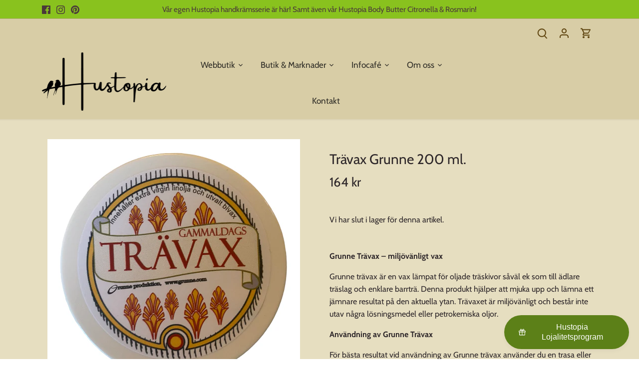

--- FILE ---
content_type: text/html; charset=utf-8
request_url: https://hustopia.se/products/travax
body_size: 38013
content:
<!doctype html>
<html class="no-js" lang="sv">
<head>
        <!-- Google tag (gtag.js) -->
        <script async src="https://www.googletagmanager.com/gtag/js?id=GT-PBK4TJR"></script>
        <script>
          window.dataLayer = window.dataLayer || [];
          function gtag(){dataLayer.push(arguments);}
          gtag('js', new Date());

          gtag('config', 'GT-PBK4TJR');
        </script>
  
  <!-- Canopy 4.0.0 -->

  <link rel="preload" href="//hustopia.se/cdn/shop/t/7/assets/styles.css?v=59707794689735044961759333243" as="style">
  <meta charset="utf-8" />
<meta name="viewport" content="width=device-width,initial-scale=1.0" />
<meta http-equiv="X-UA-Compatible" content="IE=edge">

<link rel="preconnect" href="https://cdn.shopify.com" crossorigin>
<link rel="preconnect" href="https://fonts.shopify.com" crossorigin>
<link rel="preconnect" href="https://monorail-edge.shopifysvc.com"><link rel="preload" as="font" href="//hustopia.se/cdn/fonts/cabin/cabin_n4.cefc6494a78f87584a6f312fea532919154f66fe.woff2" type="font/woff2" crossorigin><link rel="preload" as="font" href="//hustopia.se/cdn/fonts/cabin/cabin_n7.255204a342bfdbc9ae2017bd4e6a90f8dbb2f561.woff2" type="font/woff2" crossorigin><link rel="preload" as="font" href="//hustopia.se/cdn/fonts/cabin/cabin_i4.d89c1b32b09ecbc46c12781fcf7b2085f17c0be9.woff2" type="font/woff2" crossorigin><link rel="preload" as="font" href="//hustopia.se/cdn/fonts/cabin/cabin_i7.ef2404c08a493e7ccbc92d8c39adf683f40e1fb5.woff2" type="font/woff2" crossorigin><link rel="preload" as="font" href="//hustopia.se/cdn/fonts/cabin/cabin_n4.cefc6494a78f87584a6f312fea532919154f66fe.woff2" type="font/woff2" crossorigin><link rel="preload" as="font" href="//hustopia.se/cdn/fonts/cabin/cabin_n4.cefc6494a78f87584a6f312fea532919154f66fe.woff2" type="font/woff2" crossorigin><link rel="preload" as="font" href="//hustopia.se/cdn/fonts/cabin/cabin_n4.cefc6494a78f87584a6f312fea532919154f66fe.woff2" type="font/woff2" crossorigin><link rel="preload" href="//hustopia.se/cdn/shop/t/7/assets/vendor.js?v=121157890423219954401637612915" as="script">
<link rel="preload" href="//hustopia.se/cdn/shop/t/7/assets/theme.js?v=159683206583700407071637612914" as="script"><link rel="canonical" href="https://hustopia.se/products/travax" /><link rel="shortcut icon" href="//hustopia.se/cdn/shop/files/Logo_H_ustopia.png?v=1630768815" type="image/png" /><meta name="description" content="Grunne Trävax – miljövänligt vax Grunne trävax är en vax lämpat för oljade träskivor såväl ek som till ädlare träslag och enklare barrträ. Denna produkt hjälper att mjuka upp och lämna ett jämnare resultat på den aktuella ytan. Trävaxet är miljövänligt och består inte utav några lösningsmedel eller petrokemiska oljor. ">

  <meta name="theme-color" content="#5c8018">
  
  <meta name="p:domain_verify" content="33cd7c3511a87fd90c22586aaf341b95"/>

  
  
  
  
  
  
  

  <title>
  Trävax Grunne 200 ml. &ndash; Hustopia
  </title>

  <meta property="og:site_name" content="Hustopia">
<meta property="og:url" content="https://hustopia.se/products/travax">
<meta property="og:title" content="Trävax Grunne 200 ml.">
<meta property="og:type" content="product">
<meta property="og:description" content="Grunne Trävax – miljövänligt vax Grunne trävax är en vax lämpat för oljade träskivor såväl ek som till ädlare träslag och enklare barrträ. Denna produkt hjälper att mjuka upp och lämna ett jämnare resultat på den aktuella ytan. Trävaxet är miljövänligt och består inte utav några lösningsmedel eller petrokemiska oljor. "><meta property="og:image" content="http://hustopia.se/cdn/shop/files/image_6c6eb6f8-1896-48c8-83cd-250381fb53b0_1200x1200.png?v=1691502555">
  <meta property="og:image:secure_url" content="https://hustopia.se/cdn/shop/files/image_6c6eb6f8-1896-48c8-83cd-250381fb53b0_1200x1200.png?v=1691502555">
  <meta property="og:image:width" content="506">
  <meta property="og:image:height" content="506"><meta property="og:price:amount" content="164">
  <meta property="og:price:currency" content="SEK"><meta name="twitter:card" content="summary_large_image">
<meta name="twitter:title" content="Trävax Grunne 200 ml.">
<meta name="twitter:description" content="Grunne Trävax – miljövänligt vax Grunne trävax är en vax lämpat för oljade träskivor såväl ek som till ädlare träslag och enklare barrträ. Denna produkt hjälper att mjuka upp och lämna ett jämnare resultat på den aktuella ytan. Trävaxet är miljövänligt och består inte utav några lösningsmedel eller petrokemiska oljor. ">


  <link href="//hustopia.se/cdn/shop/t/7/assets/styles.css?v=59707794689735044961759333243" rel="stylesheet" type="text/css" media="all" />

  <script>
    document.documentElement.className = document.documentElement.className.replace('no-js', 'js');
    window.theme = window.theme || {};
    theme.money_format = "{{amount_no_decimals}} kr";
    theme.customerIsLoggedIn = false;
    theme.shippingCalcMoneyFormat = "{{amount_no_decimals}} SEK";

    theme.strings = {
      previous: "Förra",
      next: "Nästa",
      close: "Stäng",
      addressError: "Error looking up that address",
      addressNoResults: "Inga resultater på denna adress",
      addressQueryLimit: "Du har överstigt maximala antal Google API. Försök uppgradera \u003ca href=\"https:\/\/developers.google.com\/maps\/premium\/usage-limits\"\u003ePremium Plan\u003c\/a\u003e.",
      authError: "There was a problem authenticating your Google Maps API Key.",
      shippingCalcSubmitButton: "Beräkna fraktkostnaden",
      shippingCalcSubmitButtonDisabled: "Beräknar...",
      infiniteScrollCollectionLoading: "Laddar fler objekt",
      infiniteScrollCollectionFinishedMsg : "ej fler objekt",
      infiniteScrollBlogLoading: "Laddar fler artiklar...",
      infiniteScrollBlogFinishedMsg : "Inga fler artiklar",
      blogsShowTags: "Show tags",
      priceNonExistent: "Ej tillgänglig",
      buttonDefault: "Lägg till",
      buttonNoStock: "Tillfälligt slut",
      buttonNoVariant: "Ej tillgänglig",
      unitPriceSeparator: "\/",
      onlyXLeft: "[[ quantity ]] i lager",
      productAddingToCart: "Lägger till",
      productAddedToCart: "Tillagd i din varukorg",
      quickbuyAdded: "Tillagd i din varukorg",
      cartSummary: "Se varukorg",
      cartContinue: "Fortsätt handla",
      colorBoxPrevious: "Förra",
      colorBoxNext: "Nästa",
      colorBoxClose: "Stäng",
      imageSlider: "Bildspel",
      confirmEmptyCart: "Är du säker du vill tömma din varukorg?",
      inYourCart: "din varukorg",
      removeFromCart: "Ta bort från varukorgen",
      clearAll: "Rensa alla",
      layout_live_search_see_all: "Se alla resultater",
      general_quick_search_pages: "Sidor",
      general_quick_search_no_results: "Tyvärr, vi hittade inga resultater",
      products_labels_sold_out: "Slutsåld",
      products_labels_sale: "Kampanj",
      maximumQuantity: "Du kan bara ha max [quantity] i din varukorg",
      fullDetails: "Alla detaljer",
      cartConfirmRemove: "Är du säker du vill ta bort artikeln?"
    };

    theme.routes = {
      root_url: '/',
      account_url: '/account',
      account_login_url: '/account/login',
      account_logout_url: '/account/logout',
      account_recover_url: '/account/recover',
      account_register_url: '/account/register',
      account_addresses_url: '/account/addresses',
      collections_url: '/collections',
      all_products_collection_url: '/collections/all',
      search_url: '/search',
      cart_url: '/cart',
      cart_add_url: '/cart/add',
      cart_change_url: '/cart/change',
      cart_clear_url: '/cart/clear'
    };

    theme.scripts = {
        masonry: "\/\/hustopia.se\/cdn\/shop\/t\/7\/assets\/masonry.v3.2.2.min.js?v=169641371380462594081637612913",
        jqueryInfiniteScroll: "\/\/hustopia.se\/cdn\/shop\/t\/7\/assets\/jquery.infinitescroll.2.1.0.min.js?v=154868730476094579131637612912",
        underscore: "\/\/cdnjs.cloudflare.com\/ajax\/libs\/underscore.js\/1.6.0\/underscore-min.js",
        shopifyCommon: "\/\/hustopia.se\/cdn\/shopifycloud\/storefront\/assets\/themes_support\/shopify_common-5f594365.js",
        jqueryCart: "\/\/hustopia.se\/cdn\/shop\/t\/7\/assets\/shipping-calculator.v1.0.min.js?v=156283615219060590411637612913"
    };

    theme.settings = {
      cartType: "drawer-dynamic",
      openCartDrawerOnMob: true
    }
  </script>

  <script>window.performance && window.performance.mark && window.performance.mark('shopify.content_for_header.start');</script><meta name="google-site-verification" content="zEyadBZjM0M2c4iXHy6IbPyxKk9JGlu2eljv7xRGRt8">
<meta name="facebook-domain-verification" content="9ev4hxd6c0ynnayq17ng11ae54ox7d">
<meta id="shopify-digital-wallet" name="shopify-digital-wallet" content="/59754938566/digital_wallets/dialog">
<meta name="shopify-checkout-api-token" content="3eb38e3a2d5852057e7857f468192718">
<link rel="alternate" type="application/json+oembed" href="https://hustopia.se/products/travax.oembed">
<script async="async" src="/checkouts/internal/preloads.js?locale=sv-SE"></script>
<link rel="preconnect" href="https://shop.app" crossorigin="anonymous">
<script async="async" src="https://shop.app/checkouts/internal/preloads.js?locale=sv-SE&shop_id=59754938566" crossorigin="anonymous"></script>
<script id="apple-pay-shop-capabilities" type="application/json">{"shopId":59754938566,"countryCode":"SE","currencyCode":"SEK","merchantCapabilities":["supports3DS"],"merchantId":"gid:\/\/shopify\/Shop\/59754938566","merchantName":"Hustopia","requiredBillingContactFields":["postalAddress","email","phone"],"requiredShippingContactFields":["postalAddress","email","phone"],"shippingType":"shipping","supportedNetworks":["visa","maestro","masterCard","amex"],"total":{"type":"pending","label":"Hustopia","amount":"1.00"},"shopifyPaymentsEnabled":true,"supportsSubscriptions":true}</script>
<script id="shopify-features" type="application/json">{"accessToken":"3eb38e3a2d5852057e7857f468192718","betas":["rich-media-storefront-analytics"],"domain":"hustopia.se","predictiveSearch":true,"shopId":59754938566,"locale":"sv"}</script>
<script>var Shopify = Shopify || {};
Shopify.shop = "hustopia.myshopify.com";
Shopify.locale = "sv";
Shopify.currency = {"active":"SEK","rate":"1.0"};
Shopify.country = "SE";
Shopify.theme = {"name":"Hustopia","id":127668355270,"schema_name":"Canopy","schema_version":"4.0.0","theme_store_id":732,"role":"main"};
Shopify.theme.handle = "null";
Shopify.theme.style = {"id":null,"handle":null};
Shopify.cdnHost = "hustopia.se/cdn";
Shopify.routes = Shopify.routes || {};
Shopify.routes.root = "/";</script>
<script type="module">!function(o){(o.Shopify=o.Shopify||{}).modules=!0}(window);</script>
<script>!function(o){function n(){var o=[];function n(){o.push(Array.prototype.slice.apply(arguments))}return n.q=o,n}var t=o.Shopify=o.Shopify||{};t.loadFeatures=n(),t.autoloadFeatures=n()}(window);</script>
<script>
  window.ShopifyPay = window.ShopifyPay || {};
  window.ShopifyPay.apiHost = "shop.app\/pay";
  window.ShopifyPay.redirectState = null;
</script>
<script id="shop-js-analytics" type="application/json">{"pageType":"product"}</script>
<script defer="defer" async type="module" src="//hustopia.se/cdn/shopifycloud/shop-js/modules/v2/client.init-shop-cart-sync_D-iVwhuG.sv.esm.js"></script>
<script defer="defer" async type="module" src="//hustopia.se/cdn/shopifycloud/shop-js/modules/v2/chunk.common_D_3wwUAB.esm.js"></script>
<script type="module">
  await import("//hustopia.se/cdn/shopifycloud/shop-js/modules/v2/client.init-shop-cart-sync_D-iVwhuG.sv.esm.js");
await import("//hustopia.se/cdn/shopifycloud/shop-js/modules/v2/chunk.common_D_3wwUAB.esm.js");

  window.Shopify.SignInWithShop?.initShopCartSync?.({"fedCMEnabled":true,"windoidEnabled":true});

</script>
<script>
  window.Shopify = window.Shopify || {};
  if (!window.Shopify.featureAssets) window.Shopify.featureAssets = {};
  window.Shopify.featureAssets['shop-js'] = {"shop-cart-sync":["modules/v2/client.shop-cart-sync_DALWrA6E.sv.esm.js","modules/v2/chunk.common_D_3wwUAB.esm.js"],"init-fed-cm":["modules/v2/client.init-fed-cm_D3t_tMEy.sv.esm.js","modules/v2/chunk.common_D_3wwUAB.esm.js"],"shop-button":["modules/v2/client.shop-button_QCED2X3l.sv.esm.js","modules/v2/chunk.common_D_3wwUAB.esm.js"],"shop-cash-offers":["modules/v2/client.shop-cash-offers_DKNbSPZ3.sv.esm.js","modules/v2/chunk.common_D_3wwUAB.esm.js","modules/v2/chunk.modal_CPgFYLPw.esm.js"],"init-windoid":["modules/v2/client.init-windoid_CFLo3IYN.sv.esm.js","modules/v2/chunk.common_D_3wwUAB.esm.js"],"shop-toast-manager":["modules/v2/client.shop-toast-manager_VfZ_vjA4.sv.esm.js","modules/v2/chunk.common_D_3wwUAB.esm.js"],"init-shop-email-lookup-coordinator":["modules/v2/client.init-shop-email-lookup-coordinator_CBxPWYLZ.sv.esm.js","modules/v2/chunk.common_D_3wwUAB.esm.js"],"init-shop-cart-sync":["modules/v2/client.init-shop-cart-sync_D-iVwhuG.sv.esm.js","modules/v2/chunk.common_D_3wwUAB.esm.js"],"avatar":["modules/v2/client.avatar_BTnouDA3.sv.esm.js"],"pay-button":["modules/v2/client.pay-button_D55Jxh28.sv.esm.js","modules/v2/chunk.common_D_3wwUAB.esm.js"],"init-customer-accounts":["modules/v2/client.init-customer-accounts_Bnkdjgp8.sv.esm.js","modules/v2/client.shop-login-button_Dc9zwII5.sv.esm.js","modules/v2/chunk.common_D_3wwUAB.esm.js","modules/v2/chunk.modal_CPgFYLPw.esm.js"],"init-shop-for-new-customer-accounts":["modules/v2/client.init-shop-for-new-customer-accounts_B08XtGMd.sv.esm.js","modules/v2/client.shop-login-button_Dc9zwII5.sv.esm.js","modules/v2/chunk.common_D_3wwUAB.esm.js","modules/v2/chunk.modal_CPgFYLPw.esm.js"],"shop-login-button":["modules/v2/client.shop-login-button_Dc9zwII5.sv.esm.js","modules/v2/chunk.common_D_3wwUAB.esm.js","modules/v2/chunk.modal_CPgFYLPw.esm.js"],"init-customer-accounts-sign-up":["modules/v2/client.init-customer-accounts-sign-up_DL5k_lB3.sv.esm.js","modules/v2/client.shop-login-button_Dc9zwII5.sv.esm.js","modules/v2/chunk.common_D_3wwUAB.esm.js","modules/v2/chunk.modal_CPgFYLPw.esm.js"],"shop-follow-button":["modules/v2/client.shop-follow-button_Dro5iXnG.sv.esm.js","modules/v2/chunk.common_D_3wwUAB.esm.js","modules/v2/chunk.modal_CPgFYLPw.esm.js"],"checkout-modal":["modules/v2/client.checkout-modal_BnRfnOVV.sv.esm.js","modules/v2/chunk.common_D_3wwUAB.esm.js","modules/v2/chunk.modal_CPgFYLPw.esm.js"],"lead-capture":["modules/v2/client.lead-capture_viV_D2S_.sv.esm.js","modules/v2/chunk.common_D_3wwUAB.esm.js","modules/v2/chunk.modal_CPgFYLPw.esm.js"],"shop-login":["modules/v2/client.shop-login_CF6qGw2K.sv.esm.js","modules/v2/chunk.common_D_3wwUAB.esm.js","modules/v2/chunk.modal_CPgFYLPw.esm.js"],"payment-terms":["modules/v2/client.payment-terms_DCbzXKfx.sv.esm.js","modules/v2/chunk.common_D_3wwUAB.esm.js","modules/v2/chunk.modal_CPgFYLPw.esm.js"]};
</script>
<script>(function() {
  var isLoaded = false;
  function asyncLoad() {
    if (isLoaded) return;
    isLoaded = true;
    var urls = ["https:\/\/sdk.teeinblue.com\/async.js?platform=shopify\u0026v=1\u0026token=sVWun64OmYdSCe870cObYLJzv7iMXycn\u0026shop=hustopia.myshopify.com"];
    for (var i = 0; i < urls.length; i++) {
      var s = document.createElement('script');
      s.type = 'text/javascript';
      s.async = true;
      s.src = urls[i];
      var x = document.getElementsByTagName('script')[0];
      x.parentNode.insertBefore(s, x);
    }
  };
  if(window.attachEvent) {
    window.attachEvent('onload', asyncLoad);
  } else {
    window.addEventListener('load', asyncLoad, false);
  }
})();</script>
<script id="__st">var __st={"a":59754938566,"offset":3600,"reqid":"785fea53-309e-47da-8464-e9041f1b809a-1768760403","pageurl":"hustopia.se\/products\/travax","u":"f337974b6e79","p":"product","rtyp":"product","rid":8532286177608};</script>
<script>window.ShopifyPaypalV4VisibilityTracking = true;</script>
<script id="captcha-bootstrap">!function(){'use strict';const t='contact',e='account',n='new_comment',o=[[t,t],['blogs',n],['comments',n],[t,'customer']],c=[[e,'customer_login'],[e,'guest_login'],[e,'recover_customer_password'],[e,'create_customer']],r=t=>t.map((([t,e])=>`form[action*='/${t}']:not([data-nocaptcha='true']) input[name='form_type'][value='${e}']`)).join(','),a=t=>()=>t?[...document.querySelectorAll(t)].map((t=>t.form)):[];function s(){const t=[...o],e=r(t);return a(e)}const i='password',u='form_key',d=['recaptcha-v3-token','g-recaptcha-response','h-captcha-response',i],f=()=>{try{return window.sessionStorage}catch{return}},m='__shopify_v',_=t=>t.elements[u];function p(t,e,n=!1){try{const o=window.sessionStorage,c=JSON.parse(o.getItem(e)),{data:r}=function(t){const{data:e,action:n}=t;return t[m]||n?{data:e,action:n}:{data:t,action:n}}(c);for(const[e,n]of Object.entries(r))t.elements[e]&&(t.elements[e].value=n);n&&o.removeItem(e)}catch(o){console.error('form repopulation failed',{error:o})}}const l='form_type',E='cptcha';function T(t){t.dataset[E]=!0}const w=window,h=w.document,L='Shopify',v='ce_forms',y='captcha';let A=!1;((t,e)=>{const n=(g='f06e6c50-85a8-45c8-87d0-21a2b65856fe',I='https://cdn.shopify.com/shopifycloud/storefront-forms-hcaptcha/ce_storefront_forms_captcha_hcaptcha.v1.5.2.iife.js',D={infoText:'Skyddas av hCaptcha',privacyText:'Integritet',termsText:'Villkor'},(t,e,n)=>{const o=w[L][v],c=o.bindForm;if(c)return c(t,g,e,D).then(n);var r;o.q.push([[t,g,e,D],n]),r=I,A||(h.body.append(Object.assign(h.createElement('script'),{id:'captcha-provider',async:!0,src:r})),A=!0)});var g,I,D;w[L]=w[L]||{},w[L][v]=w[L][v]||{},w[L][v].q=[],w[L][y]=w[L][y]||{},w[L][y].protect=function(t,e){n(t,void 0,e),T(t)},Object.freeze(w[L][y]),function(t,e,n,w,h,L){const[v,y,A,g]=function(t,e,n){const i=e?o:[],u=t?c:[],d=[...i,...u],f=r(d),m=r(i),_=r(d.filter((([t,e])=>n.includes(e))));return[a(f),a(m),a(_),s()]}(w,h,L),I=t=>{const e=t.target;return e instanceof HTMLFormElement?e:e&&e.form},D=t=>v().includes(t);t.addEventListener('submit',(t=>{const e=I(t);if(!e)return;const n=D(e)&&!e.dataset.hcaptchaBound&&!e.dataset.recaptchaBound,o=_(e),c=g().includes(e)&&(!o||!o.value);(n||c)&&t.preventDefault(),c&&!n&&(function(t){try{if(!f())return;!function(t){const e=f();if(!e)return;const n=_(t);if(!n)return;const o=n.value;o&&e.removeItem(o)}(t);const e=Array.from(Array(32),(()=>Math.random().toString(36)[2])).join('');!function(t,e){_(t)||t.append(Object.assign(document.createElement('input'),{type:'hidden',name:u})),t.elements[u].value=e}(t,e),function(t,e){const n=f();if(!n)return;const o=[...t.querySelectorAll(`input[type='${i}']`)].map((({name:t})=>t)),c=[...d,...o],r={};for(const[a,s]of new FormData(t).entries())c.includes(a)||(r[a]=s);n.setItem(e,JSON.stringify({[m]:1,action:t.action,data:r}))}(t,e)}catch(e){console.error('failed to persist form',e)}}(e),e.submit())}));const S=(t,e)=>{t&&!t.dataset[E]&&(n(t,e.some((e=>e===t))),T(t))};for(const o of['focusin','change'])t.addEventListener(o,(t=>{const e=I(t);D(e)&&S(e,y())}));const B=e.get('form_key'),M=e.get(l),P=B&&M;t.addEventListener('DOMContentLoaded',(()=>{const t=y();if(P)for(const e of t)e.elements[l].value===M&&p(e,B);[...new Set([...A(),...v().filter((t=>'true'===t.dataset.shopifyCaptcha))])].forEach((e=>S(e,t)))}))}(h,new URLSearchParams(w.location.search),n,t,e,['guest_login'])})(!0,!0)}();</script>
<script integrity="sha256-4kQ18oKyAcykRKYeNunJcIwy7WH5gtpwJnB7kiuLZ1E=" data-source-attribution="shopify.loadfeatures" defer="defer" src="//hustopia.se/cdn/shopifycloud/storefront/assets/storefront/load_feature-a0a9edcb.js" crossorigin="anonymous"></script>
<script crossorigin="anonymous" defer="defer" src="//hustopia.se/cdn/shopifycloud/storefront/assets/shopify_pay/storefront-65b4c6d7.js?v=20250812"></script>
<script data-source-attribution="shopify.dynamic_checkout.dynamic.init">var Shopify=Shopify||{};Shopify.PaymentButton=Shopify.PaymentButton||{isStorefrontPortableWallets:!0,init:function(){window.Shopify.PaymentButton.init=function(){};var t=document.createElement("script");t.src="https://hustopia.se/cdn/shopifycloud/portable-wallets/latest/portable-wallets.sv.js",t.type="module",document.head.appendChild(t)}};
</script>
<script data-source-attribution="shopify.dynamic_checkout.buyer_consent">
  function portableWalletsHideBuyerConsent(e){var t=document.getElementById("shopify-buyer-consent"),n=document.getElementById("shopify-subscription-policy-button");t&&n&&(t.classList.add("hidden"),t.setAttribute("aria-hidden","true"),n.removeEventListener("click",e))}function portableWalletsShowBuyerConsent(e){var t=document.getElementById("shopify-buyer-consent"),n=document.getElementById("shopify-subscription-policy-button");t&&n&&(t.classList.remove("hidden"),t.removeAttribute("aria-hidden"),n.addEventListener("click",e))}window.Shopify?.PaymentButton&&(window.Shopify.PaymentButton.hideBuyerConsent=portableWalletsHideBuyerConsent,window.Shopify.PaymentButton.showBuyerConsent=portableWalletsShowBuyerConsent);
</script>
<script data-source-attribution="shopify.dynamic_checkout.cart.bootstrap">document.addEventListener("DOMContentLoaded",(function(){function t(){return document.querySelector("shopify-accelerated-checkout-cart, shopify-accelerated-checkout")}if(t())Shopify.PaymentButton.init();else{new MutationObserver((function(e,n){t()&&(Shopify.PaymentButton.init(),n.disconnect())})).observe(document.body,{childList:!0,subtree:!0})}}));
</script>
<script id='scb4127' type='text/javascript' async='' src='https://hustopia.se/cdn/shopifycloud/privacy-banner/storefront-banner.js'></script><link id="shopify-accelerated-checkout-styles" rel="stylesheet" media="screen" href="https://hustopia.se/cdn/shopifycloud/portable-wallets/latest/accelerated-checkout-backwards-compat.css" crossorigin="anonymous">
<style id="shopify-accelerated-checkout-cart">
        #shopify-buyer-consent {
  margin-top: 1em;
  display: inline-block;
  width: 100%;
}

#shopify-buyer-consent.hidden {
  display: none;
}

#shopify-subscription-policy-button {
  background: none;
  border: none;
  padding: 0;
  text-decoration: underline;
  font-size: inherit;
  cursor: pointer;
}

#shopify-subscription-policy-button::before {
  box-shadow: none;
}

      </style>

<script>window.performance && window.performance.mark && window.performance.mark('shopify.content_for_header.end');</script>

  <script>
    Shopify.money_format = "{{amount_no_decimals}} kr";
  </script>
  
<!-- teeinblue scripts. DON'T MODIFY!!! -->
<script>
window.teeinblueShop = {
  shopCurrency: "SEK",
};
</script>









<script id="teeinblue-product-data">
window.TeeInBlueCampaign = {
  
  isTeeInBlueProduct: false,
  productId: 8532286177608,
};
</script>


<!-- teeinblue scripts end. -->


    
    
    
    
        <script>
      if(typeof window.csapps === 'undefined'){
        
        
        window.csapps = {
          shop_slug: "hustopia",
          store_id: "hustopia.myshopify.com",
          store_domain: "hustopia.se",
          money_format: "{{amount_no_decimals}} kr",
          cart: null,
          product: null,
          product_collections: null,
          product_variants: null,
          is_volume_discount: null,
          is_bundle_discount: null,
          bundle_class: '.aiod-bundle-discount-wrap',
          product_id: null,
          page_type: null,
          vd_url: 'https://aiod.cirkleinc.com',
          proxy_version: 'aiodPro',
          customer: null,
          currency_symbol: "kr",
          currency_code: 'SEK'
        }
        window.csapps.page_type = "index";
        
        
        window.csapps.cart = {"note":null,"attributes":{},"original_total_price":0,"total_price":0,"total_discount":0,"total_weight":0.0,"item_count":0,"items":[],"requires_shipping":false,"currency":"SEK","items_subtotal_price":0,"cart_level_discount_applications":[],"checkout_charge_amount":0}
          if (typeof window.csapps.cart.items == "object") {
            for (var i = 0; i < window.csapps.cart.items.length; i++) {
              ["sku", "grams", "vendor", "url", "image", "handle", "requires_shipping", "product_type", "product_description"].map(function (a) {
                delete window.csapps.cart.items[i][a]
              })
            }
          }
        window.csapps.cart_collections = {}
        

        window.csapps.page_type = "product"
        window.csapps.product_id = "8532286177608";
        window.csapps.product = {"id":8532286177608,"title":"Trävax Grunne 200 ml.","handle":"travax","description":"\u003cp\u003e\u003cstrong\u003eGrunne Trävax – miljövänligt vax\u003c\/strong\u003e\u003c\/p\u003e\n\u003cp\u003eGrunne trävax är en vax lämpat för oljade träskivor såväl ek som till ädlare träslag och enklare barrträ. Denna produkt hjälper att mjuka upp och lämna ett jämnare resultat på den aktuella ytan. Trävaxet är miljövänligt och består inte utav några lösningsmedel eller petrokemiska oljor.\u003c\/p\u003e\n\u003cp\u003e\u003cstrong\u003eAnvändning av Grunne Trävax\u003c\/strong\u003e\u003c\/p\u003e\n\u003cp\u003eFör bästa resultat vid användning av Grunne trävax använder du en trasa eller svamp och sprider ut ett tunt lager av produkten på den aktuella ytan. Låt sedan produkten verka och torka sedan bort överflöd och pollera upp med en torr trasa. Då Grunne trävax innehåller linolja bör du blötlägga trasorna du använt eller tvätta dem med grunne linoljesåpa.\u003c\/p\u003e\n\u003c!----\u003e","published_at":"2024-05-16T09:41:14+02:00","created_at":"2023-08-08T15:47:45+02:00","vendor":"Grunne","type":"Trävax","tags":["Grunne","Trävax"],"price":16400,"price_min":16400,"price_max":16400,"available":false,"price_varies":false,"compare_at_price":null,"compare_at_price_min":0,"compare_at_price_max":0,"compare_at_price_varies":false,"variants":[{"id":47217684676936,"title":"Default Title","option1":"Default Title","option2":null,"option3":null,"sku":null,"requires_shipping":true,"taxable":true,"featured_image":null,"available":false,"name":"Trävax Grunne 200 ml.","public_title":null,"options":["Default Title"],"price":16400,"weight":0,"compare_at_price":null,"inventory_management":"shopify","barcode":null,"requires_selling_plan":false,"selling_plan_allocations":[]}],"images":["\/\/hustopia.se\/cdn\/shop\/files\/image_6c6eb6f8-1896-48c8-83cd-250381fb53b0.png?v=1691502555","\/\/hustopia.se\/cdn\/shop\/files\/image_29c0573f-1165-409f-aad2-ff9b9cbdbb58.png?v=1691502574"],"featured_image":"\/\/hustopia.se\/cdn\/shop\/files\/image_6c6eb6f8-1896-48c8-83cd-250381fb53b0.png?v=1691502555","options":["Title"],"media":[{"alt":null,"id":44914286985544,"position":1,"preview_image":{"aspect_ratio":1.0,"height":506,"width":506,"src":"\/\/hustopia.se\/cdn\/shop\/files\/image_6c6eb6f8-1896-48c8-83cd-250381fb53b0.png?v=1691502555"},"aspect_ratio":1.0,"height":506,"media_type":"image","src":"\/\/hustopia.se\/cdn\/shop\/files\/image_6c6eb6f8-1896-48c8-83cd-250381fb53b0.png?v=1691502555","width":506},{"alt":null,"id":44914289312072,"position":2,"preview_image":{"aspect_ratio":1.0,"height":506,"width":506,"src":"\/\/hustopia.se\/cdn\/shop\/files\/image_29c0573f-1165-409f-aad2-ff9b9cbdbb58.png?v=1691502574"},"aspect_ratio":1.0,"height":506,"media_type":"image","src":"\/\/hustopia.se\/cdn\/shop\/files\/image_29c0573f-1165-409f-aad2-ff9b9cbdbb58.png?v=1691502574","width":506}],"requires_selling_plan":false,"selling_plan_groups":[],"content":"\u003cp\u003e\u003cstrong\u003eGrunne Trävax – miljövänligt vax\u003c\/strong\u003e\u003c\/p\u003e\n\u003cp\u003eGrunne trävax är en vax lämpat för oljade träskivor såväl ek som till ädlare träslag och enklare barrträ. Denna produkt hjälper att mjuka upp och lämna ett jämnare resultat på den aktuella ytan. Trävaxet är miljövänligt och består inte utav några lösningsmedel eller petrokemiska oljor.\u003c\/p\u003e\n\u003cp\u003e\u003cstrong\u003eAnvändning av Grunne Trävax\u003c\/strong\u003e\u003c\/p\u003e\n\u003cp\u003eFör bästa resultat vid användning av Grunne trävax använder du en trasa eller svamp och sprider ut ett tunt lager av produkten på den aktuella ytan. Låt sedan produkten verka och torka sedan bort överflöd och pollera upp med en torr trasa. Då Grunne trävax innehåller linolja bör du blötlägga trasorna du använt eller tvätta dem med grunne linoljesåpa.\u003c\/p\u003e\n\u003c!----\u003e"}

        window.csapps.product_collection = []
        
        window.csapps.product_collection.push(278561751238)
        
        window.csapps.product_collection.push(278616932550)
        
        window.csapps.product_collection.push(278616998086)
        

        window.csapps.product_variant = []
        
        window.csapps.product_variant.push(47217684676936)
        

        window.csapps.product_collections = window.csapps.product_collection.toString();
        window.csapps.product_variants = window.csapps.product_variant.toString();
        

        
        
        window.csapps.collection_id = "00000000";
        
        window.csapps.settings = {"general":{"type":"0","type_text":"General Setting","setting":{"title":{"font_style":"inherit","font_size":"24","font_color":"#008060"},"product_name":{"font_style":"inherit","font_size":"16","font_color":"#000000"},"price":{"font_style":"inherit","font_size":"16","font_color":"#000000"},"total_amount":{"font_style":"inherit","font_size":"16","font_color":"#000000"},"plus_sign":{"font_style":"inherit","font_size":"16","font_color":"#EFEFEF","background_color":"#008060"},"button_text":{"font_style":"inherit","font_size":"16","font_color":"#FFFFFF"},"button_box":{"background_color":"#000000","border_width":"1","border_type":"Solid","border_color":"#008060"},"product_box":{"background_color":"#FFFFFF","border_width":"1","border_type":"Solid","border_color":"#EDEEEF"},"top_bar":{"background_color":"#EFEFEF","close_icon_color":"#000000","font_style":"normal","font_size":"14","font_color":"#000000"},"popup_close_icon":{"background_color":"#008060","close_icon_color":"#EFEFEF"},"messages":{"no_thanks":"No Thanks","save_price":"Save Price:"},"cart_page":{"line_item_text_color":"#FF0000","cart_total_discount_text_color":"#000000"}}},"language":{"type":"1","type_text":"Language Setting","setting":{"bundle_settings":{"total_price":"Total Price","quantity":"QTY","not_available":"{{title}} is not available","save":"Save","load_more":"Load More"},"free_gift_settings":{"initial_message":"Spend {{amount}} more to claim your free gifts","cart_show_gift_button":"Show Free Gift","add_to_cart_button_text":"Add to cart","sold_out_button_text":"Sold out"},"volume_settings":{"buy_more_save_more":"Buy More, Save More!","discount":"Discount","minimum_quantity":"Min QTY","maximum_quantity":"Max QTY","minimum_quantity_before":"Buy","maximum_quantity_after":"+","offer_text":"Off","get_a_text":"Get each product at","required_quantity_msg":"Add {{quantity}} more for {{discount}}.","required_purchased_amount_msg":"Spend {{amount}} to get offer."},"wholesale_settings":{"minimum_quantity_message":"Offer {{offer}} is available. Purchase minimum of {{amount}} to get {{discount}} off."},"bogo_settings":{"initial_message":"Buy products and get discount on products","progress_message":"You are eligible to get bogo product.","store_collection_message":"This offer is valid for collection","cart_show_bogo_button":"Show Bogo","add_to_cart_button_text":"Add to cart","sold_out_button_text":"Sold out"},"general_settings":{"initial_message":"Add more {{amount}} for get {{discount}} discount."},"post_purchase":{"save_text":"Save","off_text":"Off","pay_now_btn":"Pay Now","decline_btn":"Decline","quantity":"Quantity","total":"Total","subtotal":"Subtotal","discount":"Discount","shipping":"Shipping","taxes":"Taxes","free":"Free","min_qty_msg":"Quantity should not lower than {{min}}!","max_qty_msg":"Quantity should not greater than {{max}}!"},"discount_code":{"placeholder_msg":"Enter discount code","success_msg":"{{code_list}} Discount code applied successfully","error_msg":"Invalid discount code","required_login_msg":"{{code_list}} Discount code need to login for apply discount or free shipping.","apply_button_text":"Apply","free_shipping":"Free Shipping"}}},"table-design":{"type":"2","type_text":"Table Design Setting","setting":{"table_min_width":"100%","table_max_width":"100%","table_background_color":"#FFFFFF","table_border_width":"1","table_border_type":"solid","table_border_color":"#C9CCCF","table_header_background_color":"#FFFFFF","table_header_border_color":"#8C9196","table_header_font_style":"revert","table_hover_background_color":"#DADADA","table_font_size":"14","table_font_color":"#202223"}},"discount":{"type":"4","type_text":"Discount Setting","setting":{"apply_multiple_discount":"no","multi_currency":"percentage_based","apply_discount":"draft_order","apply_discount_on":"cart_level","discount_code_prefix":"CSAIOD","offer_title":"DISCOUNT_OFFERS","bogo_buys":"yes","bogo_buys_count_in_other":"yes","free_shipping_text":"Free_Shipping","discount_code_box":"disable","apply_multiple_code":"yes","add_order_tag":"yes","discount_code_life":"1","sales_channel":"both"}}};
        
        
        window.csapps.offers_meta = {"offers":{"offers_type":["5"],"offers_type_text":{"bundle":"0","volume":"1","wholesale":"2","bogo":"3","general":"4","gift":"5","post-purchase":"6"}}};
        

        window.csapps.ignore_csapp_cart_reload = (typeof ignore_csapp_cart_reload === 'undefined') ? false : true;
        window.csapps.money_format = (typeof aiod_theme_currency === 'undefined') ? window.csapps.money_format : aiod_theme_currency;
      }
    </script>
	<script src="//hustopia.se/cdn/shop/t/7/assets/cscode_discount_js.js?v=145211608852250537451647675488" defer="defer"></script>












 
<script type="text/javascript">
  window.Rivo = window.Rivo || {};
  window.Rivo.common = window.Rivo.common || {};
  window.Rivo.common.shop = {
    permanent_domain: 'hustopia.myshopify.com',
    currency: "SEK",
    money_format: "{{amount_no_decimals}} kr",
    id: 59754938566
  };
  

  window.Rivo.common.template = 'product';
  window.Rivo.common.cart = {};
  window.Rivo.common.vapid_public_key = "BJuXCmrtTK335SuczdNVYrGVtP_WXn4jImChm49st7K7z7e8gxSZUKk4DhUpk8j2Xpiw5G4-ylNbMKLlKkUEU98=";
  window.Rivo.global_config = {"asset_urls":{"loy":{"init_js":"https:\/\/cdn.shopify.com\/s\/files\/1\/0194\/1736\/6592\/t\/1\/assets\/ba_loy_init.js?v=1673553411","widget_js":"https:\/\/cdn.shopify.com\/s\/files\/1\/0194\/1736\/6592\/t\/1\/assets\/ba_loy_widget.js?v=1674144750","widget_css":"https:\/\/cdn.shopify.com\/s\/files\/1\/0194\/1736\/6592\/t\/1\/assets\/ba_loy_widget.css?v=1673976822","page_init_js":"https:\/\/cdn.shopify.com\/s\/files\/1\/0194\/1736\/6592\/t\/1\/assets\/ba_loy_page_init.js?v=1673976824","page_widget_js":"https:\/\/cdn.shopify.com\/s\/files\/1\/0194\/1736\/6592\/t\/1\/assets\/ba_loy_page_widget.js?v=1673976826","page_widget_css":"https:\/\/cdn.shopify.com\/s\/files\/1\/0194\/1736\/6592\/t\/1\/assets\/ba_loy_page.css?v=1673976829","page_preview_js":"\/assets\/msg\/loy_page_preview.js"},"rev":{"init_js":"https:\/\/cdn.shopify.com\/s\/files\/1\/0194\/1736\/6592\/t\/1\/assets\/ba_rev_init.js?v=1671715068","widget_js":"https:\/\/cdn.shopify.com\/s\/files\/1\/0194\/1736\/6592\/t\/1\/assets\/ba_rev_widget.js?v=1671715070","modal_js":"https:\/\/cdn.shopify.com\/s\/files\/1\/0194\/1736\/6592\/t\/1\/assets\/ba_rev_modal.js?v=1671715072","widget_css":"https:\/\/cdn.shopify.com\/s\/files\/1\/0194\/1736\/6592\/t\/1\/assets\/ba_rev_widget.css?v=1658336090","modal_css":"https:\/\/cdn.shopify.com\/s\/files\/1\/0194\/1736\/6592\/t\/1\/assets\/ba_rev_modal.css?v=1658336088"},"pu":{"init_js":"https:\/\/cdn.shopify.com\/s\/files\/1\/0194\/1736\/6592\/t\/1\/assets\/ba_pu_init.js?v=1635877170"},"widgets":{"init_js":"https:\/\/cdn.shopify.com\/s\/files\/1\/0194\/1736\/6592\/t\/1\/assets\/ba_widget_init.js?v=1672864914","modal_js":"https:\/\/cdn.shopify.com\/s\/files\/1\/0194\/1736\/6592\/t\/1\/assets\/ba_widget_modal.js?v=1672864916","modal_css":"https:\/\/cdn.shopify.com\/s\/files\/1\/0194\/1736\/6592\/t\/1\/assets\/ba_widget_modal.css?v=1654723622"},"forms":{"init_js":"https:\/\/cdn.shopify.com\/s\/files\/1\/0194\/1736\/6592\/t\/1\/assets\/ba_forms_init.js?v=1674144753","widget_js":"https:\/\/cdn.shopify.com\/s\/files\/1\/0194\/1736\/6592\/t\/1\/assets\/ba_forms_widget.js?v=1673976832","forms_css":"https:\/\/cdn.shopify.com\/s\/files\/1\/0194\/1736\/6592\/t\/1\/assets\/ba_forms.css?v=1654711758"},"global":{"helper_js":"https:\/\/cdn.shopify.com\/s\/files\/1\/0194\/1736\/6592\/t\/1\/assets\/ba_tracking.js?v=1671714963"}},"proxy_paths":{"loy":"\/apps\/ba-loy","app_metrics":"\/apps\/ba-loy\/app_metrics","push_subscription":"\/apps\/ba-loy\/push"},"aat":["loy"],"pv":false,"sts":false,"bam":false,"base_money_format":"{{amount_no_decimals}} kr","online_store_version":2};

  
    if (window.Rivo.common.template == 'product'){
      window.Rivo.common.product = {
        id: 8532286177608, price: 16400, handle: "travax", tags: ["Grunne","Trävax"],
        available: false, title: "Trävax Grunne 200 ml.", variants: [{"id":47217684676936,"title":"Default Title","option1":"Default Title","option2":null,"option3":null,"sku":null,"requires_shipping":true,"taxable":true,"featured_image":null,"available":false,"name":"Trävax Grunne 200 ml.","public_title":null,"options":["Default Title"],"price":16400,"weight":0,"compare_at_price":null,"inventory_management":"shopify","barcode":null,"requires_selling_plan":false,"selling_plan_allocations":[]}]
      };
    }
  

    window.Rivo.loy_config = {"brand_theme_settings":{"button_bg":"#8d723d","header_bg":"#8d723d","desc_color":"#737376","icon_color":"#3a3a3a","link_color":"#5c8018","visibility":"both","cards_shape":"rounded","hide_widget":"false","launcher_bg":"#8d723d","title_color":"#212b36","banner_image":"","inputs_shape":"rounded","buttons_shape":"rounded","primary_color":"#2932fc","launcher_shape":"circle","container_shape":"rounded","mobile_placement":"right","button_text_color":"#fff","desktop_placement":"right","header_text_color":"#fff","launcher_text_color":"#ffffff","mobile_side_spacing":"20","desktop_side_spacing":"20","visibility_condition":"","mobile_bottom_spacing":"20","desktop_bottom_spacing":"20","widget_icon_preview_url":"","hide_widget_launcher_on_mobile":"false","widget_banner_image_preview_url":""},"launcher_style_settings":{"mobile_icon":"star","mobile_text":"Rewards","desktop_icon":"star","desktop_text":"Rewards","mobile_layout":"icon_with_text","desktop_layout":"icon_with_text","mobile_launcher_icon":null,"desktop_launcher_icon":null},"points_program_enabled":false,"referral_program_enabled":false,"vip_program_enabled":false,"vip_program_tier_type":"points_earned","vip_program_period":"lifetime","panel_order_settings":{},"font_settings":{},"brand_panel_settings":{"visitor_header_caption":"Join now and unlock awesome rewards","visitor_header_title":"🏆 Rewards Program","acct_creation_title":"Join and Earn Rewards","acct_creation_desc":"Get rewarded for being an awesome customer","acct_creation_sign_in":"Already a member?","acct_creation_btn":"Start Earning","visitor_point_header":"Earn Points","visitor_point_desc":"Earn points and turn these into rewards!","member_header_caption":"Your points","member_header_title":"{points}","member_point_header":"Points","member_point_desc":"Earn points and turn these into rewards!","general_ways_to_earn":"Ways to earn","general_ways_to_redeem":"Ways to redeem","general_sign_in":"Sign in","general_sign_up":"Sign up","general_signed_up":"signed up","general_no_rewards_yet":"No rewards yet","general_your_rewards_will_show_here":"Your rewards will show here.","general_past_rewards":"Past rewards","general_go_back":"Go back","general_your_rewards":"Your rewards","general_upcoming_reward":"Upcoming reward","general_redeem":"Redeem","general_redeemed_a_reward":"Redeemed a Reward","general_loyalty_program_and_rewards":"Loyalty Program \u0026 Rewards","general_you_have":"You have","general_you_have_points":"You have {{points}} points","general_expiration_date":"Expiration Date","general_click_to_see_more":"View My Rewards Account","general_rewards":"Rewards","general_reward":"reward","general_manual_points_adjust":"manual points adjustment","general_add_points_default_note":"Points granted by points import","general_points_for_judgeme_review":"JudgeMe review","general_reset_removal_default_note":"Existing points removed for points reset from import","general_reset_new_balance_default_note":"Points reset to new balance by points import","general_refund_points":"Points refunded","general_cancel_points":"Points canceled","general_use_discount_code":"Use this discount code on your next order!","general_apply_code":"Apply code","general_add_product_to_cart":"Add product to cart","general_spend":"you spend","general_spent":"Spent","general_points":"Points","general_point":"Point","general_discount_amount_coupon":"${{discount_amount}} off coupon","general_discount_amount":"points for ${{discount_amount}} off","general_no_points_yet":"No Points yet","general_no_activity_yet":"No activity yet","general_have_not_earned_points":"You haven't earned any Points yet.","general_place_an_order":"Place an order","general_placed_an_order":"Placed an order","general_points_for_every":"Points for every","general_how_to_earn_points":"How do I earn Points?","general_points_activity":"Points History","general_celebrate_birthday":"Celebrate a birthday","general_celebrate_birthday_past_tense":"Celebrated a birthday","general_birthday_reward":"Celebrate with a reward","general_celebrate_your_birthday":"Let's celebrate your birthday! 🎉 Please give us 30 days notice - otherwise, you'll have to wait another year.","general_edit_date":"Edit Date","general_month":"Month","general_day":"Day","general_enter_valid_date":"Please enter a valid date","general_save_date":"Save date","general_reward_show":"Show","general_share_via_email":"Share via Email","general_share_on":"Share on","general_please_choose_an_option":"Please choose an option from the","general_product_page":"product page","general_were_awarded_points":"were awarded points","general_by":"by","social_instagram_follow":"Follow on Instagram","social_tiktok_follow":"Follow on TikTok","social_facebook_like":"Like page on Facebook","social_facebook_share":"Share link on Facebook","social_twitter_follow":"Follow on Twitter","social_twitter_share":"Share link on Twitter","social_instagram_follow_past_tense":"Followed on Instagram","social_tiktok_follow_past_tense":"Followed on TikTok","social_facebook_like_past_tense":"Liked a page on Facebook","social_facebook_share_past_tense":"Shared a link on Facebook","social_twitter_follow_past_tense":"Followed on Twitter","social_twitter_share_past_tense":"Shared a link on Twitter","social_follow":"Follow","social_share":"Share","social_like":"Like","referral_complete":"Complete a Referral","referral_complete_past_tense":"Completed a Referral","referral_complete_points":"{{points_amount}} Points for every referral completed","review_complete":"Post a product review","review_complete_past_tense":"Posted a product review","review_complete_points":"{{points_amount}} Points for every review posted","referrals_title":"Referral Program","referrals_visitor_desc":"Refer a friend who makes a purchase and both of you will claim rewards.","referrals_create_account_to_claim_coupon":"Create an Account to claim your coupon","referrals_create_account":"Create an Account","referrals_referred_reward":"They will get","referrals_referrer_reward":"You will get","referrals_call_to_action":"Refer friends and earn","referrals_completed":"referrals completed so far","referrals_share_link":"Share this link with a friend for them to claim the reward","referrals_referral_code":"Your referral link to share","referrals_get_reward":"Get your","referrals_claimed_reward":"Here's your","referrals_claim_reward":"Claim your gift","referrals_email_invite":"Refer friends by email","referrals_email_send":"Send email","referrals_email_to":"To","referrals_email_to_placeholder":"Add a comma-separated list of emails","referrals_email_message":"Message","referrals_email_message_placeholder":"Customize your referral message. The referral link will be automatically added.","referrals_email_your_friend_has_referred_you":"Your friend has referred you to {{shop_name}}","referrals_email_checkout_out_and_claim_reward":"Check out the referral link and claim a free reward.","referrals_invalid_email":"Please enter a valid email address","referrals_no_referrals_yet":"No referrals yet","referrals_your_referrals_show_here":"Your referrals will show here.","referrals_your_referrals":"Your referrals","referrals_status_pending":"pending","referrals_status_completed":"completed","referrals_status_blocked":"blocked","vip_tiers":"VIP Tiers","vip_status":"VIP Status","vip_reward":"VIP reward","vip_tier_desc":"Gain access to exclusive rewards.","vip_reward_earned_via":"Earned via {{vip_tier_name}} tier","vip_tier_no_vip_history":"No VIP membership history yet","vip_tier_vip_history":"VIP History","vip_tier_added_to":"Added to {{tier_name}}","vip_tier_achieved":"Unlocked {{tier_name}}","vip_tier_dropped_to":"Fell to {{tier_name}}","vip_tier_retained_to":"Kept {{tier_name}}","vip_tier_earn_points":"Earn {{points}} Points","vip_tier_orders_placed_count":"Place {{amount}} Orders","vip_tier_spend":"Spend {{amount}}","vip_perks":"Perks","vip_benefits":"Benefits","vip_tier_to_unlock":"to unlock","vip_achieved_until":"Achieved until","vip_you_have_achieved":"You've achieved","vip_tier_on_highest":"You did it! You're on the highest tier 🎉","general_error":"Hmm, something went wrong, please try again shortly","general_redeem_error_min_points":"Did not meet minimum points to redeem","general_redeem_error_max_points":"Exceeded maximum points to spend","tos_max_shipping_amount":"Maximum shipping amount of {{max_shipping_amount}}.","tos_expiry_months":"Expires {{expiry_months}} month(s) after being redeemed.","tos_expiry_at":"Reward expires on {{expiry_date}}.","tos_free_product":"Reward only applies to {{product_name}}","tos_min_order_amount":"Applies to all orders over {{min_order_amount}}.","tos_apply_to_collection":"Only for products in specific collections."},"widget_css":"#baLoySectionWrapper .ba-loy-bg-color {\n  background-color: #8d723d;\n}\n\n#baLoySectionWrapper .section-panel-wrapper {\n  box-shadow:rgba(0, 0, 0, 0.1) 0px 4px 15px 0px, rgba(0, 0, 0, 0.1) 0px 1px 2px 0px, #8d723d 0px 2px 0px 0px inset;\n}\n\n\n\n\n.header-main, .header-secondary, .points-expiry-desc {\n\tcolor: #fff !important;\n}\n.main-default a.sign-in{\n  color: #5c8018 !important;\n}\n\n.section-table-piece-detail-items .li-img path {\n  fill: #3a3a3a;\n}\n\n.buttons-icons-detail-image .li-img {\n  fill: #3a3a3a;\n}\n\n#baLoySectionWrapper .loy-button-main{\n    background: #8d723d;\n    color: #fff;\n}\n\n  #baLoySectionWrapper .loy-button-main{\n    color: #fff;\n  }\n\n  #baLoySectionWrapper .main-default, #baLoySectionWrapper div.panel-section .head-title,#baLoySectionWrapper body {\n    color: #212b36;\n  }\n\n  #baLoySectionWrapper .section-panel-wrapper .panel-desc, #baLoySectionWrapper .main-default.sign-in-text{\n    color: #737376;\n  }\n\n  #launcher-wrapper{\n    background: #8d723d;\n  }\n\n\n.ba-loy-namespace .ba-loy-messenger-frame, #launcher-wrapper{\n  right: 20px;\n  left: auto;\n}\n.ba-loy-namespace .ba-loy-messenger-frame {\n  bottom: 90px;\n}\n#launcher-wrapper{\n  bottom: 20px;\n}\n\n.launcher-text{\n  color: #ffffff !important;\n}\n\n#launcher-wrapper .launcher-desktop { display: block; }\n#launcher-wrapper .launcher-mobile  { display: none;  }\n\n@media (max-device-width: 851px) and (orientation: landscape), (max-width: 500px) {\n  .ba-loy-namespace .ba-loy-messenger-frame{\n    height: 100%;\n    min-height: 100%;\n    bottom: 0;\n    right: 0;\n    left: 0;\n    top: 0;\n    width: 100%;\n    border-radius: 0 !important;\n  }\n  #launcher-wrapper.up{\n    display: none;\n  }\n  #launcher-wrapper{\n    right: 20px;\n    left: auto;\n    bottom: 20px;\n  }\n  #launcher-wrapper .launcher-desktop { display: none;  }\n  #launcher-wrapper .launcher-mobile  { display: block; }\n}\n\n\n\n.ba-loy-circle{border-radius: 30px !important;}\n.ba-loy-rounded{border-radius: 10px !important;}\n.ba-loy-square{border-radius: 0px !important;}\n","custom_css":null,"ways_to_earn":[{"title":"Sign up","automation_id":155735,"status":"active","trigger":"customer_member_enabled","step_id":643395,"points_amount":25,"points_type":"fixed","icon_url":null},{"title":"Place an order","automation_id":155736,"status":"active","trigger":"order_placed","step_id":643396,"points_amount":1,"points_type":"multiplier","icon_url":null},{"title":"Follow on Instagram","social":true,"trigger":"instagram_follow","points_amount":25,"url":"https:\/\/instagram.com\/hustopia_se"}],"points_rewards":[{"id":151737,"name":"5 kr off coupon","enabled":true,"points_amount":500,"points_type":"fixed","reward_type":"fixed_amount","source":"points","pretty_display_rewards":"5 kr off coupon (500 points required)","icon_url":null,"terms_of_service":{"reward_type":"fixed_amount","applies_to":"entire","show_tos":false}},{"id":151738,"name":"10 kr off coupon","enabled":true,"points_amount":1000,"points_type":"fixed","reward_type":"fixed_amount","source":"points","pretty_display_rewards":"10 kr off coupon (1000 points required)","icon_url":null,"terms_of_service":{"reward_type":"fixed_amount","applies_to":"entire","show_tos":false}},{"id":151739,"name":"20 kr off coupon","enabled":true,"points_amount":2000,"points_type":"fixed","reward_type":"fixed_amount","source":"points","pretty_display_rewards":"20 kr off coupon (2000 points required)","icon_url":null,"terms_of_service":{"reward_type":"fixed_amount","applies_to":"entire","show_tos":false}}],"widget_custom_icons":{"brand_icon":null,"rewards":null,"ways_to_earn":null,"ways_to_redeem":null},"referral_rewards":{"referrer_reward":{"id":151740,"name":"5 kr off coupon","reward_type":"fixed_amount","properties":{"applies_to":"entire"}},"referred_reward":{"id":151741,"name":"5 kr off coupon","reward_type":"fixed_amount","properties":{"applies_to":"entire"}}},"referral_social_settings":{"facebook":"true","email":"false","twitter":"true","twitter_message":"","whatsapp":"false","whatsapp_message":""},"referrals_customer_account_required":false,"vip_tiers":[],"show_customer_page_widget":false,"shopify_account_embed_custom_css":null,"forms":[],"points_expiry_enabled":false,"frontend":{}};
    window.Rivo.loy_config.api_endpoint = "/apps/ba-loy";
    window.Rivo.loy_config.domain_name = "loyalty.rivo.io";




</script>


<script type="text/javascript">
  

  //Global snippet for Rivo
  //this is updated automatically - do not edit manually.

  function loadScript(src, defer, done) {
    var js = document.createElement('script');
    js.src = src;
    js.defer = defer;
    js.onload = function(){done();};
    js.onerror = function(){
      done(new Error('Failed to load script ' + src));
    };
    document.head.appendChild(js);
  }

  function browserSupportsAllFeatures() {
    return window.Promise && window.fetch && window.Symbol;
  }

  if (browserSupportsAllFeatures()) {
    main();
  } else {
    loadScript('https://polyfill-fastly.net/v3/polyfill.min.js?features=Promise,fetch', true, main);
  }

  function loadAppScripts(){
      loadScript(window.Rivo.global_config.asset_urls.loy.init_js, true, function(){});



  }

  function main(err) {
    //isolate the scope
    loadScript(window.Rivo.global_config.asset_urls.global.helper_js, false, loadAppScripts);
  }
</script>

<link href="https://monorail-edge.shopifysvc.com" rel="dns-prefetch">
<script>(function(){if ("sendBeacon" in navigator && "performance" in window) {try {var session_token_from_headers = performance.getEntriesByType('navigation')[0].serverTiming.find(x => x.name == '_s').description;} catch {var session_token_from_headers = undefined;}var session_cookie_matches = document.cookie.match(/_shopify_s=([^;]*)/);var session_token_from_cookie = session_cookie_matches && session_cookie_matches.length === 2 ? session_cookie_matches[1] : "";var session_token = session_token_from_headers || session_token_from_cookie || "";function handle_abandonment_event(e) {var entries = performance.getEntries().filter(function(entry) {return /monorail-edge.shopifysvc.com/.test(entry.name);});if (!window.abandonment_tracked && entries.length === 0) {window.abandonment_tracked = true;var currentMs = Date.now();var navigation_start = performance.timing.navigationStart;var payload = {shop_id: 59754938566,url: window.location.href,navigation_start,duration: currentMs - navigation_start,session_token,page_type: "product"};window.navigator.sendBeacon("https://monorail-edge.shopifysvc.com/v1/produce", JSON.stringify({schema_id: "online_store_buyer_site_abandonment/1.1",payload: payload,metadata: {event_created_at_ms: currentMs,event_sent_at_ms: currentMs}}));}}window.addEventListener('pagehide', handle_abandonment_event);}}());</script>
<script id="web-pixels-manager-setup">(function e(e,d,r,n,o){if(void 0===o&&(o={}),!Boolean(null===(a=null===(i=window.Shopify)||void 0===i?void 0:i.analytics)||void 0===a?void 0:a.replayQueue)){var i,a;window.Shopify=window.Shopify||{};var t=window.Shopify;t.analytics=t.analytics||{};var s=t.analytics;s.replayQueue=[],s.publish=function(e,d,r){return s.replayQueue.push([e,d,r]),!0};try{self.performance.mark("wpm:start")}catch(e){}var l=function(){var e={modern:/Edge?\/(1{2}[4-9]|1[2-9]\d|[2-9]\d{2}|\d{4,})\.\d+(\.\d+|)|Firefox\/(1{2}[4-9]|1[2-9]\d|[2-9]\d{2}|\d{4,})\.\d+(\.\d+|)|Chrom(ium|e)\/(9{2}|\d{3,})\.\d+(\.\d+|)|(Maci|X1{2}).+ Version\/(15\.\d+|(1[6-9]|[2-9]\d|\d{3,})\.\d+)([,.]\d+|)( \(\w+\)|)( Mobile\/\w+|) Safari\/|Chrome.+OPR\/(9{2}|\d{3,})\.\d+\.\d+|(CPU[ +]OS|iPhone[ +]OS|CPU[ +]iPhone|CPU IPhone OS|CPU iPad OS)[ +]+(15[._]\d+|(1[6-9]|[2-9]\d|\d{3,})[._]\d+)([._]\d+|)|Android:?[ /-](13[3-9]|1[4-9]\d|[2-9]\d{2}|\d{4,})(\.\d+|)(\.\d+|)|Android.+Firefox\/(13[5-9]|1[4-9]\d|[2-9]\d{2}|\d{4,})\.\d+(\.\d+|)|Android.+Chrom(ium|e)\/(13[3-9]|1[4-9]\d|[2-9]\d{2}|\d{4,})\.\d+(\.\d+|)|SamsungBrowser\/([2-9]\d|\d{3,})\.\d+/,legacy:/Edge?\/(1[6-9]|[2-9]\d|\d{3,})\.\d+(\.\d+|)|Firefox\/(5[4-9]|[6-9]\d|\d{3,})\.\d+(\.\d+|)|Chrom(ium|e)\/(5[1-9]|[6-9]\d|\d{3,})\.\d+(\.\d+|)([\d.]+$|.*Safari\/(?![\d.]+ Edge\/[\d.]+$))|(Maci|X1{2}).+ Version\/(10\.\d+|(1[1-9]|[2-9]\d|\d{3,})\.\d+)([,.]\d+|)( \(\w+\)|)( Mobile\/\w+|) Safari\/|Chrome.+OPR\/(3[89]|[4-9]\d|\d{3,})\.\d+\.\d+|(CPU[ +]OS|iPhone[ +]OS|CPU[ +]iPhone|CPU IPhone OS|CPU iPad OS)[ +]+(10[._]\d+|(1[1-9]|[2-9]\d|\d{3,})[._]\d+)([._]\d+|)|Android:?[ /-](13[3-9]|1[4-9]\d|[2-9]\d{2}|\d{4,})(\.\d+|)(\.\d+|)|Mobile Safari.+OPR\/([89]\d|\d{3,})\.\d+\.\d+|Android.+Firefox\/(13[5-9]|1[4-9]\d|[2-9]\d{2}|\d{4,})\.\d+(\.\d+|)|Android.+Chrom(ium|e)\/(13[3-9]|1[4-9]\d|[2-9]\d{2}|\d{4,})\.\d+(\.\d+|)|Android.+(UC? ?Browser|UCWEB|U3)[ /]?(15\.([5-9]|\d{2,})|(1[6-9]|[2-9]\d|\d{3,})\.\d+)\.\d+|SamsungBrowser\/(5\.\d+|([6-9]|\d{2,})\.\d+)|Android.+MQ{2}Browser\/(14(\.(9|\d{2,})|)|(1[5-9]|[2-9]\d|\d{3,})(\.\d+|))(\.\d+|)|K[Aa][Ii]OS\/(3\.\d+|([4-9]|\d{2,})\.\d+)(\.\d+|)/},d=e.modern,r=e.legacy,n=navigator.userAgent;return n.match(d)?"modern":n.match(r)?"legacy":"unknown"}(),u="modern"===l?"modern":"legacy",c=(null!=n?n:{modern:"",legacy:""})[u],f=function(e){return[e.baseUrl,"/wpm","/b",e.hashVersion,"modern"===e.buildTarget?"m":"l",".js"].join("")}({baseUrl:d,hashVersion:r,buildTarget:u}),m=function(e){var d=e.version,r=e.bundleTarget,n=e.surface,o=e.pageUrl,i=e.monorailEndpoint;return{emit:function(e){var a=e.status,t=e.errorMsg,s=(new Date).getTime(),l=JSON.stringify({metadata:{event_sent_at_ms:s},events:[{schema_id:"web_pixels_manager_load/3.1",payload:{version:d,bundle_target:r,page_url:o,status:a,surface:n,error_msg:t},metadata:{event_created_at_ms:s}}]});if(!i)return console&&console.warn&&console.warn("[Web Pixels Manager] No Monorail endpoint provided, skipping logging."),!1;try{return self.navigator.sendBeacon.bind(self.navigator)(i,l)}catch(e){}var u=new XMLHttpRequest;try{return u.open("POST",i,!0),u.setRequestHeader("Content-Type","text/plain"),u.send(l),!0}catch(e){return console&&console.warn&&console.warn("[Web Pixels Manager] Got an unhandled error while logging to Monorail."),!1}}}}({version:r,bundleTarget:l,surface:e.surface,pageUrl:self.location.href,monorailEndpoint:e.monorailEndpoint});try{o.browserTarget=l,function(e){var d=e.src,r=e.async,n=void 0===r||r,o=e.onload,i=e.onerror,a=e.sri,t=e.scriptDataAttributes,s=void 0===t?{}:t,l=document.createElement("script"),u=document.querySelector("head"),c=document.querySelector("body");if(l.async=n,l.src=d,a&&(l.integrity=a,l.crossOrigin="anonymous"),s)for(var f in s)if(Object.prototype.hasOwnProperty.call(s,f))try{l.dataset[f]=s[f]}catch(e){}if(o&&l.addEventListener("load",o),i&&l.addEventListener("error",i),u)u.appendChild(l);else{if(!c)throw new Error("Did not find a head or body element to append the script");c.appendChild(l)}}({src:f,async:!0,onload:function(){if(!function(){var e,d;return Boolean(null===(d=null===(e=window.Shopify)||void 0===e?void 0:e.analytics)||void 0===d?void 0:d.initialized)}()){var d=window.webPixelsManager.init(e)||void 0;if(d){var r=window.Shopify.analytics;r.replayQueue.forEach((function(e){var r=e[0],n=e[1],o=e[2];d.publishCustomEvent(r,n,o)})),r.replayQueue=[],r.publish=d.publishCustomEvent,r.visitor=d.visitor,r.initialized=!0}}},onerror:function(){return m.emit({status:"failed",errorMsg:"".concat(f," has failed to load")})},sri:function(e){var d=/^sha384-[A-Za-z0-9+/=]+$/;return"string"==typeof e&&d.test(e)}(c)?c:"",scriptDataAttributes:o}),m.emit({status:"loading"})}catch(e){m.emit({status:"failed",errorMsg:(null==e?void 0:e.message)||"Unknown error"})}}})({shopId: 59754938566,storefrontBaseUrl: "https://hustopia.se",extensionsBaseUrl: "https://extensions.shopifycdn.com/cdn/shopifycloud/web-pixels-manager",monorailEndpoint: "https://monorail-edge.shopifysvc.com/unstable/produce_batch",surface: "storefront-renderer",enabledBetaFlags: ["2dca8a86"],webPixelsConfigList: [{"id":"994672968","configuration":"{\"config\":\"{\\\"pixel_id\\\":\\\"G-7D4TW1VFH1\\\",\\\"target_country\\\":\\\"SE\\\",\\\"gtag_events\\\":[{\\\"type\\\":\\\"search\\\",\\\"action_label\\\":[\\\"G-7D4TW1VFH1\\\",\\\"AW-10775811496\\\/jiKtCJej_P8CEKirp5Io\\\"]},{\\\"type\\\":\\\"begin_checkout\\\",\\\"action_label\\\":[\\\"G-7D4TW1VFH1\\\",\\\"AW-10775811496\\\/ou_nCJSj_P8CEKirp5Io\\\"]},{\\\"type\\\":\\\"view_item\\\",\\\"action_label\\\":[\\\"G-7D4TW1VFH1\\\",\\\"AW-10775811496\\\/BjEmCI6j_P8CEKirp5Io\\\",\\\"MC-B2VFZLFVV3\\\"]},{\\\"type\\\":\\\"purchase\\\",\\\"action_label\\\":[\\\"G-7D4TW1VFH1\\\",\\\"AW-10775811496\\\/0wm0CIuj_P8CEKirp5Io\\\",\\\"MC-B2VFZLFVV3\\\"]},{\\\"type\\\":\\\"page_view\\\",\\\"action_label\\\":[\\\"G-7D4TW1VFH1\\\",\\\"AW-10775811496\\\/7_jICIij_P8CEKirp5Io\\\",\\\"MC-B2VFZLFVV3\\\"]},{\\\"type\\\":\\\"add_payment_info\\\",\\\"action_label\\\":[\\\"G-7D4TW1VFH1\\\",\\\"AW-10775811496\\\/9awFCJqj_P8CEKirp5Io\\\"]},{\\\"type\\\":\\\"add_to_cart\\\",\\\"action_label\\\":[\\\"G-7D4TW1VFH1\\\",\\\"AW-10775811496\\\/TIDuCJGj_P8CEKirp5Io\\\"]}],\\\"enable_monitoring_mode\\\":false}\"}","eventPayloadVersion":"v1","runtimeContext":"OPEN","scriptVersion":"b2a88bafab3e21179ed38636efcd8a93","type":"APP","apiClientId":1780363,"privacyPurposes":[],"dataSharingAdjustments":{"protectedCustomerApprovalScopes":["read_customer_address","read_customer_email","read_customer_name","read_customer_personal_data","read_customer_phone"]}},{"id":"shopify-app-pixel","configuration":"{}","eventPayloadVersion":"v1","runtimeContext":"STRICT","scriptVersion":"0450","apiClientId":"shopify-pixel","type":"APP","privacyPurposes":["ANALYTICS","MARKETING"]},{"id":"shopify-custom-pixel","eventPayloadVersion":"v1","runtimeContext":"LAX","scriptVersion":"0450","apiClientId":"shopify-pixel","type":"CUSTOM","privacyPurposes":["ANALYTICS","MARKETING"]}],isMerchantRequest: false,initData: {"shop":{"name":"Hustopia","paymentSettings":{"currencyCode":"SEK"},"myshopifyDomain":"hustopia.myshopify.com","countryCode":"SE","storefrontUrl":"https:\/\/hustopia.se"},"customer":null,"cart":null,"checkout":null,"productVariants":[{"price":{"amount":164.0,"currencyCode":"SEK"},"product":{"title":"Trävax Grunne 200 ml.","vendor":"Grunne","id":"8532286177608","untranslatedTitle":"Trävax Grunne 200 ml.","url":"\/products\/travax","type":"Trävax"},"id":"47217684676936","image":{"src":"\/\/hustopia.se\/cdn\/shop\/files\/image_6c6eb6f8-1896-48c8-83cd-250381fb53b0.png?v=1691502555"},"sku":null,"title":"Default Title","untranslatedTitle":"Default Title"}],"purchasingCompany":null},},"https://hustopia.se/cdn","fcfee988w5aeb613cpc8e4bc33m6693e112",{"modern":"","legacy":""},{"shopId":"59754938566","storefrontBaseUrl":"https:\/\/hustopia.se","extensionBaseUrl":"https:\/\/extensions.shopifycdn.com\/cdn\/shopifycloud\/web-pixels-manager","surface":"storefront-renderer","enabledBetaFlags":"[\"2dca8a86\"]","isMerchantRequest":"false","hashVersion":"fcfee988w5aeb613cpc8e4bc33m6693e112","publish":"custom","events":"[[\"page_viewed\",{}],[\"product_viewed\",{\"productVariant\":{\"price\":{\"amount\":164.0,\"currencyCode\":\"SEK\"},\"product\":{\"title\":\"Trävax Grunne 200 ml.\",\"vendor\":\"Grunne\",\"id\":\"8532286177608\",\"untranslatedTitle\":\"Trävax Grunne 200 ml.\",\"url\":\"\/products\/travax\",\"type\":\"Trävax\"},\"id\":\"47217684676936\",\"image\":{\"src\":\"\/\/hustopia.se\/cdn\/shop\/files\/image_6c6eb6f8-1896-48c8-83cd-250381fb53b0.png?v=1691502555\"},\"sku\":null,\"title\":\"Default Title\",\"untranslatedTitle\":\"Default Title\"}}]]"});</script><script>
  window.ShopifyAnalytics = window.ShopifyAnalytics || {};
  window.ShopifyAnalytics.meta = window.ShopifyAnalytics.meta || {};
  window.ShopifyAnalytics.meta.currency = 'SEK';
  var meta = {"product":{"id":8532286177608,"gid":"gid:\/\/shopify\/Product\/8532286177608","vendor":"Grunne","type":"Trävax","handle":"travax","variants":[{"id":47217684676936,"price":16400,"name":"Trävax Grunne 200 ml.","public_title":null,"sku":null}],"remote":false},"page":{"pageType":"product","resourceType":"product","resourceId":8532286177608,"requestId":"785fea53-309e-47da-8464-e9041f1b809a-1768760403"}};
  for (var attr in meta) {
    window.ShopifyAnalytics.meta[attr] = meta[attr];
  }
</script>
<script class="analytics">
  (function () {
    var customDocumentWrite = function(content) {
      var jquery = null;

      if (window.jQuery) {
        jquery = window.jQuery;
      } else if (window.Checkout && window.Checkout.$) {
        jquery = window.Checkout.$;
      }

      if (jquery) {
        jquery('body').append(content);
      }
    };

    var hasLoggedConversion = function(token) {
      if (token) {
        return document.cookie.indexOf('loggedConversion=' + token) !== -1;
      }
      return false;
    }

    var setCookieIfConversion = function(token) {
      if (token) {
        var twoMonthsFromNow = new Date(Date.now());
        twoMonthsFromNow.setMonth(twoMonthsFromNow.getMonth() + 2);

        document.cookie = 'loggedConversion=' + token + '; expires=' + twoMonthsFromNow;
      }
    }

    var trekkie = window.ShopifyAnalytics.lib = window.trekkie = window.trekkie || [];
    if (trekkie.integrations) {
      return;
    }
    trekkie.methods = [
      'identify',
      'page',
      'ready',
      'track',
      'trackForm',
      'trackLink'
    ];
    trekkie.factory = function(method) {
      return function() {
        var args = Array.prototype.slice.call(arguments);
        args.unshift(method);
        trekkie.push(args);
        return trekkie;
      };
    };
    for (var i = 0; i < trekkie.methods.length; i++) {
      var key = trekkie.methods[i];
      trekkie[key] = trekkie.factory(key);
    }
    trekkie.load = function(config) {
      trekkie.config = config || {};
      trekkie.config.initialDocumentCookie = document.cookie;
      var first = document.getElementsByTagName('script')[0];
      var script = document.createElement('script');
      script.type = 'text/javascript';
      script.onerror = function(e) {
        var scriptFallback = document.createElement('script');
        scriptFallback.type = 'text/javascript';
        scriptFallback.onerror = function(error) {
                var Monorail = {
      produce: function produce(monorailDomain, schemaId, payload) {
        var currentMs = new Date().getTime();
        var event = {
          schema_id: schemaId,
          payload: payload,
          metadata: {
            event_created_at_ms: currentMs,
            event_sent_at_ms: currentMs
          }
        };
        return Monorail.sendRequest("https://" + monorailDomain + "/v1/produce", JSON.stringify(event));
      },
      sendRequest: function sendRequest(endpointUrl, payload) {
        // Try the sendBeacon API
        if (window && window.navigator && typeof window.navigator.sendBeacon === 'function' && typeof window.Blob === 'function' && !Monorail.isIos12()) {
          var blobData = new window.Blob([payload], {
            type: 'text/plain'
          });

          if (window.navigator.sendBeacon(endpointUrl, blobData)) {
            return true;
          } // sendBeacon was not successful

        } // XHR beacon

        var xhr = new XMLHttpRequest();

        try {
          xhr.open('POST', endpointUrl);
          xhr.setRequestHeader('Content-Type', 'text/plain');
          xhr.send(payload);
        } catch (e) {
          console.log(e);
        }

        return false;
      },
      isIos12: function isIos12() {
        return window.navigator.userAgent.lastIndexOf('iPhone; CPU iPhone OS 12_') !== -1 || window.navigator.userAgent.lastIndexOf('iPad; CPU OS 12_') !== -1;
      }
    };
    Monorail.produce('monorail-edge.shopifysvc.com',
      'trekkie_storefront_load_errors/1.1',
      {shop_id: 59754938566,
      theme_id: 127668355270,
      app_name: "storefront",
      context_url: window.location.href,
      source_url: "//hustopia.se/cdn/s/trekkie.storefront.cd680fe47e6c39ca5d5df5f0a32d569bc48c0f27.min.js"});

        };
        scriptFallback.async = true;
        scriptFallback.src = '//hustopia.se/cdn/s/trekkie.storefront.cd680fe47e6c39ca5d5df5f0a32d569bc48c0f27.min.js';
        first.parentNode.insertBefore(scriptFallback, first);
      };
      script.async = true;
      script.src = '//hustopia.se/cdn/s/trekkie.storefront.cd680fe47e6c39ca5d5df5f0a32d569bc48c0f27.min.js';
      first.parentNode.insertBefore(script, first);
    };
    trekkie.load(
      {"Trekkie":{"appName":"storefront","development":false,"defaultAttributes":{"shopId":59754938566,"isMerchantRequest":null,"themeId":127668355270,"themeCityHash":"7151938911237292626","contentLanguage":"sv","currency":"SEK","eventMetadataId":"a13722d6-e2e6-4f45-8b5f-18035b31a10e"},"isServerSideCookieWritingEnabled":true,"monorailRegion":"shop_domain","enabledBetaFlags":["65f19447"]},"Session Attribution":{},"S2S":{"facebookCapiEnabled":false,"source":"trekkie-storefront-renderer","apiClientId":580111}}
    );

    var loaded = false;
    trekkie.ready(function() {
      if (loaded) return;
      loaded = true;

      window.ShopifyAnalytics.lib = window.trekkie;

      var originalDocumentWrite = document.write;
      document.write = customDocumentWrite;
      try { window.ShopifyAnalytics.merchantGoogleAnalytics.call(this); } catch(error) {};
      document.write = originalDocumentWrite;

      window.ShopifyAnalytics.lib.page(null,{"pageType":"product","resourceType":"product","resourceId":8532286177608,"requestId":"785fea53-309e-47da-8464-e9041f1b809a-1768760403","shopifyEmitted":true});

      var match = window.location.pathname.match(/checkouts\/(.+)\/(thank_you|post_purchase)/)
      var token = match? match[1]: undefined;
      if (!hasLoggedConversion(token)) {
        setCookieIfConversion(token);
        window.ShopifyAnalytics.lib.track("Viewed Product",{"currency":"SEK","variantId":47217684676936,"productId":8532286177608,"productGid":"gid:\/\/shopify\/Product\/8532286177608","name":"Trävax Grunne 200 ml.","price":"164.00","sku":null,"brand":"Grunne","variant":null,"category":"Trävax","nonInteraction":true,"remote":false},undefined,undefined,{"shopifyEmitted":true});
      window.ShopifyAnalytics.lib.track("monorail:\/\/trekkie_storefront_viewed_product\/1.1",{"currency":"SEK","variantId":47217684676936,"productId":8532286177608,"productGid":"gid:\/\/shopify\/Product\/8532286177608","name":"Trävax Grunne 200 ml.","price":"164.00","sku":null,"brand":"Grunne","variant":null,"category":"Trävax","nonInteraction":true,"remote":false,"referer":"https:\/\/hustopia.se\/products\/travax"});
      }
    });


        var eventsListenerScript = document.createElement('script');
        eventsListenerScript.async = true;
        eventsListenerScript.src = "//hustopia.se/cdn/shopifycloud/storefront/assets/shop_events_listener-3da45d37.js";
        document.getElementsByTagName('head')[0].appendChild(eventsListenerScript);

})();</script>
  <script>
  if (!window.ga || (window.ga && typeof window.ga !== 'function')) {
    window.ga = function ga() {
      (window.ga.q = window.ga.q || []).push(arguments);
      if (window.Shopify && window.Shopify.analytics && typeof window.Shopify.analytics.publish === 'function') {
        window.Shopify.analytics.publish("ga_stub_called", {}, {sendTo: "google_osp_migration"});
      }
      console.error("Shopify's Google Analytics stub called with:", Array.from(arguments), "\nSee https://help.shopify.com/manual/promoting-marketing/pixels/pixel-migration#google for more information.");
    };
    if (window.Shopify && window.Shopify.analytics && typeof window.Shopify.analytics.publish === 'function') {
      window.Shopify.analytics.publish("ga_stub_initialized", {}, {sendTo: "google_osp_migration"});
    }
  }
</script>
<script
  defer
  src="https://hustopia.se/cdn/shopifycloud/perf-kit/shopify-perf-kit-3.0.4.min.js"
  data-application="storefront-renderer"
  data-shop-id="59754938566"
  data-render-region="gcp-us-east1"
  data-page-type="product"
  data-theme-instance-id="127668355270"
  data-theme-name="Canopy"
  data-theme-version="4.0.0"
  data-monorail-region="shop_domain"
  data-resource-timing-sampling-rate="10"
  data-shs="true"
  data-shs-beacon="true"
  data-shs-export-with-fetch="true"
  data-shs-logs-sample-rate="1"
  data-shs-beacon-endpoint="https://hustopia.se/api/collect"
></script>
</head><body class="template-product  "
data-cc-animate-timeout="80">
  <!-- teeinblue loader. DON'T MODIFY!!! -->
<div class="teeinblue-page-loader" style="display: none;">
  <div class="tee-spinner-grow" role="status">
    <span class="tee-sr-only">Loading...</span>
  </div>
</div>
<!-- teeinblue loader end. -->



  <script>
    document.body.classList.add("cc-animate-enabled");
  </script>


  <a class="skip-link visually-hidden" href="#content">Gå till innehållet</a>

  <div id="shopify-section-cart-drawer" class="shopify-section">
<div data-section-type="cart-drawer"><div id="cart-summary" class="cart-summary cart-summary--empty cart-summary--drawer-dynamic ">
    <div class="cart-summary__inner" aria-live="polite">
      <a class="cart-summary__close toggle-cart-summary" href="#">
        <svg fill="#000000" height="24" viewBox="0 0 24 24" width="24" xmlns="http://www.w3.org/2000/svg">
  <title>Left</title>
  <path d="M15.41 16.09l-4.58-4.59 4.58-4.59L14 5.5l-6 6 6 6z"/><path d="M0-.5h24v24H0z" fill="none"/>
</svg>
        <span class="beside-svg">Fortsätt handla</span>
      </a>

      <div class="cart-summary__header cart-summary__section">
        <h5 class="cart-summary__title">Din beställning</h5>
        
      </div>

      
        <div class="cart-summary__empty">
          <div class="cart-summary__section">
            <p>Din varukorg är tom</p>
          </div>
        </div>
      

      

      
        <div class="cart-summary__promo cart-summary__section border-top">
          <div class="cart-promo has-tint">
            

            

            

            
          </div>
        </div>
      
    </div>
    <script type="application/json" id="LimitedCartJson">
      {
        "items": []
      }
    </script>
  </div><!-- /#cart-summary -->
</div>



</div>

  <div id="page-wrap">
    <div id="page-wrap-inner">
      <a id="page-overlay" href="#" aria-controls="mobile-nav" aria-label="Stäng navigering"></a>

      <div id="page-wrap-content">
        <div id="shopify-section-announcement-bar" class="shopify-section section-announcement-bar"><div class="announcement-bar" data-cc-animate data-section-type="announcement-bar">
				<div class="container">
					<div class="announcement-bar__inner">
<div class="toolbar-social announcement-bar__spacer desktop-only">
									

  <div class="social-links ">
    <ul class="social-links__list">
      
      
        <li><a aria-label="Facebook" class="facebook" target="_blank" rel="noopener" href="https://www.facebook.com/Hustopia"><svg width="48px" height="48px" viewBox="0 0 48 48" version="1.1" xmlns="http://www.w3.org/2000/svg" xmlns:xlink="http://www.w3.org/1999/xlink">
    <title>Facebook</title>
    <defs></defs>
    <g stroke="none" stroke-width="1" fill="none" fill-rule="evenodd">
        <g transform="translate(-325.000000, -295.000000)" fill="#000000">
            <path d="M350.638355,343 L327.649232,343 C326.185673,343 325,341.813592 325,340.350603 L325,297.649211 C325,296.18585 326.185859,295 327.649232,295 L370.350955,295 C371.813955,295 373,296.18585 373,297.649211 L373,340.350603 C373,341.813778 371.813769,343 370.350955,343 L358.119305,343 L358.119305,324.411755 L364.358521,324.411755 L365.292755,317.167586 L358.119305,317.167586 L358.119305,312.542641 C358.119305,310.445287 358.701712,309.01601 361.70929,309.01601 L365.545311,309.014333 L365.545311,302.535091 C364.881886,302.446808 362.604784,302.24957 359.955552,302.24957 C354.424834,302.24957 350.638355,305.625526 350.638355,311.825209 L350.638355,317.167586 L344.383122,317.167586 L344.383122,324.411755 L350.638355,324.411755 L350.638355,343 L350.638355,343 Z"></path>
        </g>
        <g transform="translate(-1417.000000, -472.000000)"></g>
    </g>
</svg></a></li>
      
      
      
      
        <li><a aria-label="Instagram" class="instagram" target="_blank" rel="noopener" href="https://instagram.com/hustopia_se"><svg width="48px" height="48px" viewBox="0 0 48 48" version="1.1" xmlns="http://www.w3.org/2000/svg" xmlns:xlink="http://www.w3.org/1999/xlink">
    <title>Instagram</title>
    <defs></defs>
    <g stroke="none" stroke-width="1" fill="none" fill-rule="evenodd">
        <g transform="translate(-642.000000, -295.000000)" fill="#000000">
            <path d="M666.000048,295 C659.481991,295 658.664686,295.027628 656.104831,295.144427 C653.550311,295.260939 651.805665,295.666687 650.279088,296.260017 C648.700876,296.873258 647.362454,297.693897 646.028128,299.028128 C644.693897,300.362454 643.873258,301.700876 643.260017,303.279088 C642.666687,304.805665 642.260939,306.550311 642.144427,309.104831 C642.027628,311.664686 642,312.481991 642,319.000048 C642,325.518009 642.027628,326.335314 642.144427,328.895169 C642.260939,331.449689 642.666687,333.194335 643.260017,334.720912 C643.873258,336.299124 644.693897,337.637546 646.028128,338.971872 C647.362454,340.306103 648.700876,341.126742 650.279088,341.740079 C651.805665,342.333313 653.550311,342.739061 656.104831,342.855573 C658.664686,342.972372 659.481991,343 666.000048,343 C672.518009,343 673.335314,342.972372 675.895169,342.855573 C678.449689,342.739061 680.194335,342.333313 681.720912,341.740079 C683.299124,341.126742 684.637546,340.306103 685.971872,338.971872 C687.306103,337.637546 688.126742,336.299124 688.740079,334.720912 C689.333313,333.194335 689.739061,331.449689 689.855573,328.895169 C689.972372,326.335314 690,325.518009 690,319.000048 C690,312.481991 689.972372,311.664686 689.855573,309.104831 C689.739061,306.550311 689.333313,304.805665 688.740079,303.279088 C688.126742,301.700876 687.306103,300.362454 685.971872,299.028128 C684.637546,297.693897 683.299124,296.873258 681.720912,296.260017 C680.194335,295.666687 678.449689,295.260939 675.895169,295.144427 C673.335314,295.027628 672.518009,295 666.000048,295 Z M666.000048,299.324317 C672.40826,299.324317 673.167356,299.348801 675.69806,299.464266 C678.038036,299.570966 679.308818,299.961946 680.154513,300.290621 C681.274771,300.725997 682.074262,301.246066 682.91405,302.08595 C683.753934,302.925738 684.274003,303.725229 684.709379,304.845487 C685.038054,305.691182 685.429034,306.961964 685.535734,309.30194 C685.651199,311.832644 685.675683,312.59174 685.675683,319.000048 C685.675683,325.40826 685.651199,326.167356 685.535734,328.69806 C685.429034,331.038036 685.038054,332.308818 684.709379,333.154513 C684.274003,334.274771 683.753934,335.074262 682.91405,335.91405 C682.074262,336.753934 681.274771,337.274003 680.154513,337.709379 C679.308818,338.038054 678.038036,338.429034 675.69806,338.535734 C673.167737,338.651199 672.408736,338.675683 666.000048,338.675683 C659.591264,338.675683 658.832358,338.651199 656.30194,338.535734 C653.961964,338.429034 652.691182,338.038054 651.845487,337.709379 C650.725229,337.274003 649.925738,336.753934 649.08595,335.91405 C648.246161,335.074262 647.725997,334.274771 647.290621,333.154513 C646.961946,332.308818 646.570966,331.038036 646.464266,328.69806 C646.348801,326.167356 646.324317,325.40826 646.324317,319.000048 C646.324317,312.59174 646.348801,311.832644 646.464266,309.30194 C646.570966,306.961964 646.961946,305.691182 647.290621,304.845487 C647.725997,303.725229 648.246066,302.925738 649.08595,302.08595 C649.925738,301.246066 650.725229,300.725997 651.845487,300.290621 C652.691182,299.961946 653.961964,299.570966 656.30194,299.464266 C658.832644,299.348801 659.59174,299.324317 666.000048,299.324317 Z M666.000048,306.675683 C659.193424,306.675683 653.675683,312.193424 653.675683,319.000048 C653.675683,325.806576 659.193424,331.324317 666.000048,331.324317 C672.806576,331.324317 678.324317,325.806576 678.324317,319.000048 C678.324317,312.193424 672.806576,306.675683 666.000048,306.675683 Z M666.000048,327 C661.581701,327 658,323.418299 658,319.000048 C658,314.581701 661.581701,311 666.000048,311 C670.418299,311 674,314.581701 674,319.000048 C674,323.418299 670.418299,327 666.000048,327 Z M681.691284,306.188768 C681.691284,307.779365 680.401829,309.068724 678.811232,309.068724 C677.22073,309.068724 675.931276,307.779365 675.931276,306.188768 C675.931276,304.598171 677.22073,303.308716 678.811232,303.308716 C680.401829,303.308716 681.691284,304.598171 681.691284,306.188768 Z"></path>
        </g>
        <g transform="translate(-1734.000000, -472.000000)"></g>
    </g>
</svg></a></li>
      
      
        <li><a aria-label="Pinterest" class="pinterest" target="_blank" rel="noopener" href="https://pinterest.com/hustopia_se"><svg width="48px" height="48px" viewBox="0 0 48 48" version="1.1" xmlns="http://www.w3.org/2000/svg" xmlns:xlink="http://www.w3.org/1999/xlink">
    <title>Pinterest</title>
    <defs></defs>
    <g stroke="none" stroke-width="1" fill="none" fill-rule="evenodd">
        <g transform="translate(-407.000000, -295.000000)" fill="#000000">
            <path d="M431.001411,295 C417.747575,295 407,305.744752 407,319.001411 C407,328.826072 412.910037,337.270594 421.368672,340.982007 C421.300935,339.308344 421.357382,337.293173 421.78356,335.469924 C422.246428,333.522491 424.871229,322.393897 424.871229,322.393897 C424.871229,322.393897 424.106368,320.861351 424.106368,318.59499 C424.106368,315.038808 426.169518,312.38296 428.73505,312.38296 C430.91674,312.38296 431.972306,314.022755 431.972306,315.987123 C431.972306,318.180102 430.572411,321.462515 429.852708,324.502205 C429.251543,327.050803 431.128418,329.125243 433.640325,329.125243 C438.187158,329.125243 441.249427,323.285765 441.249427,316.36532 C441.249427,311.10725 437.707356,307.170048 431.263891,307.170048 C423.985006,307.170048 419.449462,312.59746 419.449462,318.659905 C419.449462,320.754101 420.064738,322.227377 421.029988,323.367613 C421.475922,323.895396 421.535191,324.104251 421.374316,324.708238 C421.261422,325.145705 420.996119,326.21256 420.886047,326.633092 C420.725172,327.239901 420.23408,327.460046 419.686541,327.234256 C416.330746,325.865408 414.769977,322.193509 414.769977,318.064385 C414.769977,311.248368 420.519139,303.069148 431.921503,303.069148 C441.085729,303.069148 447.117128,309.704533 447.117128,316.819721 C447.117128,326.235138 441.884459,333.268478 434.165285,333.268478 C431.577174,333.268478 429.138649,331.868584 428.303228,330.279591 C428.303228,330.279591 426.908979,335.808608 426.615452,336.875463 C426.107426,338.724114 425.111131,340.575587 424.199506,342.014994 C426.358617,342.652849 428.63909,343 431.001411,343 C444.255248,343 455,332.255248 455,319.001411 C455,305.744752 444.255248,295 431.001411,295"></path>
        </g>
        <g transform="translate(-1499.000000, -472.000000)"></g>
    </g>
</svg></a></li>
      
      

      
    </ul>
  </div>


								</div><div class="announcement-bar__text"><a href="/collections/fast-handkram" class="announcement-bar__text__inner">Vår egen Hustopia handkrämsserie är här!
Samt även vår Hustopia Body Butter Citronella &amp; Rosmarin!</a></div><div class="localization localization--header announcement-bar__spacer">
								<form method="post" action="/localization" id="localization_form_header" accept-charset="UTF-8" class="selectors-form" enctype="multipart/form-data"><input type="hidden" name="form_type" value="localization" /><input type="hidden" name="utf8" value="✓" /><input type="hidden" name="_method" value="put" /><input type="hidden" name="return_to" value="/products/travax" /></form>
							</div></div>
				</div>
			</div>
</div>
        <div id="shopify-section-header" class="shopify-section section-header"><style data-shopify>.logo img {
		width: 170px;
  }

  @media (min-width: 768px) {
		.logo img {
				width: 250px;
		}
  }.section-header {
			 position: -webkit-sticky;
			 position: sticky;
			 top: 0;
			 z-index: 99999;
		}</style>
  

  

  <div class="header-container" data-section-type="header" itemscope itemtype="http://schema.org/Organization" data-cc-animate data-is-sticky="true"><div class="page-header layout-nav using-compact-mobile-logo">
      <div class="toolbar-container">
        <div class="container">
          <div id="toolbar" class="toolbar cf
        	toolbar--two-cols-xs
					toolbar--two-cols
			    ">

            <div class="toolbar-left 
						">
              <div class="mobile-toolbar">
                <a class="toggle-mob-nav" href="#" aria-controls="mobile-nav" aria-label="Öppna navigering">
                  <span></span>
                  <span></span>
                  <span></span>
                </a>
              </div><div class="toolbar-logo mobile-only">
                    
    <div class="logo align-left">
      <meta itemprop="name" content="Hustopia">
      
        
        <a href="/" itemprop="url">
          <img src="//hustopia.se/cdn/shop/files/Logo_Hustopia_-_Transparant_500x.png?v=1630735681"
               class="logo-desktop"
               alt="" itemprop="logo"/>

          
            <img src="//hustopia.se/cdn/shop/files/Logo_Hustopia_-_Transparant_500x.png?v=1630735681" class="logo-mobile" alt=""/>
          
        </a>
      
    </div>
  
                  </div>
            </div>

            

            <div class="toolbar-right ">
              

              <div class="toolbar-icons">
                
                

                
                  <div class="hidden-search-container">
										<div class="hidden-search-container__veil"></div>
                    <a href="/search" data-show-search-form class="toolbar-search toolbar-search--icon" aria-label="Sök">
                      <svg width="19px" height="21px" viewBox="0 0 19 21" version="1.1" xmlns="http://www.w3.org/2000/svg" xmlns:xlink="http://www.w3.org/1999/xlink">
  <g stroke="currentColor" stroke-width="0.5">
    <g transform="translate(0.000000, 0.472222)">
      <path d="M14.3977778,14.0103889 L19,19.0422222 L17.8135556,20.0555556 L13.224,15.0385 C11.8019062,16.0671405 10.0908414,16.619514 8.33572222,16.6165556 C3.73244444,16.6165556 0,12.8967778 0,8.30722222 C0,3.71766667 3.73244444,0 8.33572222,0 C12.939,0 16.6714444,3.71977778 16.6714444,8.30722222 C16.6739657,10.4296993 15.859848,12.4717967 14.3977778,14.0103889 Z M8.33572222,15.0585556 C12.0766111,15.0585556 15.1081667,12.0365 15.1081667,8.30827778 C15.1081667,4.58005556 12.0766111,1.558 8.33572222,1.558 C4.59483333,1.558 1.56327778,4.58005556 1.56327778,8.30827778 C1.56327778,12.0365 4.59483333,15.0585556 8.33572222,15.0585556 Z"></path>
    </g>
  </g>
</svg>

                    </a>
                    
<div class="main-search
			
			"

         data-live-search="true"
         data-live-search-price="true"
         data-live-search-vendor="false"
         data-live-search-meta="true"
         data-show-sold-out-label="true"
         data-show-sale-label="true">

      <div class="main-search__container main-search__container--has-type-filter">
        <form class="main-search__form" action="/search" method="get" autocomplete="off">
          <input type="hidden" name="type" value="product,article,page" />
          <input type="hidden" name="options[prefix]" value="last" />
          <input class="main-search__input" type="text" name="q" autocomplete="off" placeholder="Sök..." aria-label="Sök i butiken" />
					
						<select class="main-search__product-types" id="main-search__product-types"
										aria-label="Produkttyp">
							<option value="">Alla</option>
							
								
							
								
									<option value="avfallspåse">avfallspåse</option>
								
							
								
									<option value="Bakbord">Bakbord</option>
								
							
								
									<option value="Bakmatta">Bakmatta</option>
								
							
								
									<option value="Bakvals">Bakvals</option>
								
							
								
									<option value="Ballongvisp">Ballongvisp</option>
								
							
								
									<option value="Belysning">Belysning</option>
								
							
								
									<option value="Bivax">Bivax</option>
								
							
								
									<option value="bolster">bolster</option>
								
							
								
									<option value="Brödbräda">Brödbräda</option>
								
							
								
									<option value="Citruspress">Citruspress</option>
								
							
								
									<option value="Cleaning">Cleaning</option>
								
							
								
									<option value="coconut bowl">coconut bowl</option>
								
							
								
									<option value="Customizer">Customizer</option>
								
							
								
									<option value="Degkavla">Degkavla</option>
								
							
								
									<option value="Diskborste">Diskborste</option>
								
							
								
									<option value="Duftljus">Duftljus</option>
								
							
								
									<option value="Dukning">Dukning</option>
								
							
								
									<option value="durkslag">durkslag</option>
								
							
								
									<option value="Emmers">Emmers</option>
								
							
								
									<option value="Finspackel">Finspackel</option>
								
							
								
									<option value="flaskborste">flaskborste</option>
								
							
								
									<option value="flasköppnare">flasköppnare</option>
								
							
								
									<option value="Flossdraad">Flossdraad</option>
								
							
								
									<option value="Fryspåse">Fryspåse</option>
								
							
								
									<option value="Fönster">Fönster</option>
								
							
								
									<option value="fönsterkitt">fönsterkitt</option>
								
							
								
									<option value="Fönsterremsor">Fönsterremsor</option>
								
							
								
									<option value="Gammaldags svärta">Gammaldags svärta</option>
								
							
								
									<option value="glasburk">glasburk</option>
								
							
								
									<option value="glass cup tealight">glass cup tealight</option>
								
							
								
									<option value="glass jar">glass jar</option>
								
							
								
									<option value="glass straw">glass straw</option>
								
							
								
									<option value="Gravyr">Gravyr</option>
								
							
								
									<option value="honungssked">honungssked</option>
								
							
								
									<option value="hälsningskort">hälsningskort</option>
								
							
								
									<option value="Isbitar">Isbitar</option>
								
							
								
									<option value="Järnspik">Järnspik</option>
								
							
								
									<option value="Kaffefilter">Kaffefilter</option>
								
							
								
									<option value="Kaffemått">Kaffemått</option>
								
							
								
									<option value="karaff">karaff</option>
								
							
								
									<option value="Keuken en eetkamer">Keuken en eetkamer</option>
								
							
								
									<option value="Klädkrok">Klädkrok</option>
								
							
								
									<option value="Klädnypa">Klädnypa</option>
								
							
								
									<option value="Kookgerei en bakvormen">Kookgerei en bakvormen</option>
								
							
								
									<option value="Krukmakare">Krukmakare</option>
								
							
								
									<option value="Kudfordrall">Kudfordrall</option>
								
							
								
									<option value="köket rengöring">köket rengöring</option>
								
							
								
									<option value="Kökshandduk">Kökshandduk</option>
								
							
								
									<option value="Köksmått">Köksmått</option>
								
							
								
									<option value="Köksredskap">Köksredskap</option>
								
							
								
									<option value="köksrulle">köksrulle</option>
								
							
								
									<option value="Lindrev">Lindrev</option>
								
							
								
									<option value="linnehandduk">linnehandduk</option>
								
							
								
									<option value="Linneservetter">Linneservetter</option>
								
							
								
									<option value="Linolje">Linolje</option>
								
							
								
									<option value="linoljesåpa">linoljesåpa</option>
								
							
								
									<option value="Nagelfil">Nagelfil</option>
								
							
								
									<option value="Nyckelring">Nyckelring</option>
								
							
								
									<option value="Näsduk">Näsduk</option>
								
							
								
									<option value="nätpåse">nätpåse</option>
								
							
								
									<option value="Nötknäppare">Nötknäppare</option>
								
							
								
									<option value="Nötmjölkspåse">Nötmjölkspåse</option>
								
							
								
									<option value="Oorstokjes en -lepeltjes">Oorstokjes en -lepeltjes</option>
								
							
								
									<option value="personlig hygien">personlig hygien</option>
								
							
								
									<option value="Posters, prenten en visuele kunstwerken">Posters, prenten en visuele kunstwerken</option>
								
							
								
									<option value="Potten voor voedselopslag">Potten voor voedselopslag</option>
								
							
								
									<option value="Reisflessen en -flacons">Reisflessen en -flacons</option>
								
							
								
									<option value="Salladstång">Salladstång</option>
								
							
								
									<option value="Schoonmaakmiddelen voor in huis">Schoonmaakmiddelen voor in huis</option>
								
							
								
									<option value="Shoppingkasse">Shoppingkasse</option>
								
							
								
									<option value="Siltratt">Siltratt</option>
								
							
								
									<option value="Sked">Sked</option>
								
							
								
									<option value="Skohorn">Skohorn</option>
								
							
								
									<option value="snörburk">snörburk</option>
								
							
								
									<option value="snöre">snöre</option>
								
							
								
									<option value="Snöre, Garn">Snöre, Garn</option>
								
							
								
									<option value="Speceriskopa">Speceriskopa</option>
								
							
								
									<option value="Speedheater Systems">Speedheater Systems</option>
								
							
								
									<option value="Sponzen en schuursponzen">Sponzen en schuursponzen</option>
								
							
								
									<option value="Städ">Städ</option>
								
							
								
									<option value="Sugör">Sugör</option>
								
							
								
									<option value="syltburk">syltburk</option>
								
							
								
									<option value="Tandborste">Tandborste</option>
								
							
								
									<option value="Tapet">Tapet</option>
								
							
								
									<option value="Tjärhandske">Tjärhandske</option>
								
							
								
									<option value="Toalettborsthållare">Toalettborsthållare</option>
								
							
								
									<option value="torkmatta">torkmatta</option>
								
							
								
									<option value="tote bag">tote bag</option>
								
							
								
									<option value="Tratt">Tratt</option>
								
							
								
									<option value="Trävax">Trävax</option>
								
							
								
									<option value="Trävax vit">Trävax vit</option>
								
							
								
									<option value="Trävinda">Trävinda</option>
								
							
								
									<option value="Trådvisp">Trådvisp</option>
								
							
								
									<option value="Tvälpåse">Tvälpåse</option>
								
							
								
									<option value="Tvättlina">Tvättlina</option>
								
							
								
									<option value="Tvållhållaren">Tvållhållaren</option>
								
							
								
									<option value="tändstickor">tändstickor</option>
								
							
								
									<option value="Ullbollar">Ullbollar</option>
								
							
								
									<option value="Vetekudde">Vetekudde</option>
								
							
								
									<option value="Visp">Visp</option>
								
							
								
									<option value="Väggtvål">Väggtvål</option>
								
							
								
									<option value="växt vax">växt vax</option>
								
							
								
									<option value="Växtnypa">Växtnypa</option>
								
							
								
									<option value="YOGA KUDDE">YOGA KUDDE</option>
								
							
								
									<option value="yoga matta">yoga matta</option>
								
							
								
									<option value="Återbruk">Återbruk</option>
								
							
						</select>
					
          <button type="submit" aria-label="Gå vidare"><svg width="19px" height="21px" viewBox="0 0 19 21" version="1.1" xmlns="http://www.w3.org/2000/svg" xmlns:xlink="http://www.w3.org/1999/xlink">
  <g stroke="currentColor" stroke-width="0.5">
    <g transform="translate(0.000000, 0.472222)">
      <path d="M14.3977778,14.0103889 L19,19.0422222 L17.8135556,20.0555556 L13.224,15.0385 C11.8019062,16.0671405 10.0908414,16.619514 8.33572222,16.6165556 C3.73244444,16.6165556 0,12.8967778 0,8.30722222 C0,3.71766667 3.73244444,0 8.33572222,0 C12.939,0 16.6714444,3.71977778 16.6714444,8.30722222 C16.6739657,10.4296993 15.859848,12.4717967 14.3977778,14.0103889 Z M8.33572222,15.0585556 C12.0766111,15.0585556 15.1081667,12.0365 15.1081667,8.30827778 C15.1081667,4.58005556 12.0766111,1.558 8.33572222,1.558 C4.59483333,1.558 1.56327778,4.58005556 1.56327778,8.30827778 C1.56327778,12.0365 4.59483333,15.0585556 8.33572222,15.0585556 Z"></path>
    </g>
  </g>
</svg>
</button>
        </form>

        <div class="main_search__popup">
          <div class="main-search__results"></div>
          <div class="main-search__footer-buttons">
            <div class="all-results-container"></div>
            <a class="main-search__results-close-link btn alt outline" href="#">
              Stäng
            </a>
          </div>
        </div>
      </div>
    </div>
  
                  </div>
                

                
                  <a href="/account" class="toolbar-account" aria-label="Din kundprofil">
                    <svg aria-hidden="true" focusable="false" viewBox="0 0 24 24">
  <path d="M20 21v-2a4 4 0 0 0-4-4H8a4 4 0 0 0-4 4v2"/>
  <circle cx="12" cy="7" r="4"/>
</svg>

                  </a>
                

                <span class="toolbar-cart">
								<a class="current-cart toggle-cart-summary"
                   href="/cart" title="Till din varukorg">
									
									<span class="current-cart-icon current-cart-icon--cart">
										
                      <svg xmlns="http://www.w3.org/2000/svg" xmlns:xlink="http://www.w3.org/1999/xlink" version="1.1" width="24" height="24"
     viewBox="0 0 24 24">
  <path d="M17,18A2,2 0 0,1 19,20A2,2 0 0,1 17,22C15.89,22 15,21.1 15,20C15,18.89 15.89,18 17,18M1,2H4.27L5.21,4H20A1,1 0 0,1 21,5C21,5.17 20.95,5.34 20.88,5.5L17.3,11.97C16.96,12.58 16.3,13 15.55,13H8.1L7.2,14.63L7.17,14.75A0.25,0.25 0 0,0 7.42,15H19V17H7C5.89,17 5,16.1 5,15C5,14.65 5.09,14.32 5.24,14.04L6.6,11.59L3,4H1V2M7,18A2,2 0 0,1 9,20A2,2 0 0,1 7,22C5.89,22 5,21.1 5,20C5,18.89 5.89,18 7,18M16,11L18.78,6H6.14L8.5,11H16Z"/>
</svg>

                    

                    
									</span>
								</a>
							</span>
              </div>
            </div>
          </div>

          
        </div>
      </div>

      <div class="container nav-container">
        <div class="logo-nav logo-nav--with-logo">
          

          
            
<nav class="main-nav cf desktop align-center"
     data-col-limit="8"
     aria-label="Primary navigation"><div class="logo-item logo-item-left">
    <div class="logo align-left">
      <meta itemprop="name" content="Hustopia">
      
        
        <a href="/" itemprop="url">
          <img src="//hustopia.se/cdn/shop/files/Logo_Hustopia_-_Transparant_500x.png?v=1630735681"
               class="logo-desktop"
               alt="" itemprop="logo"/>

          
            <img src="//hustopia.se/cdn/shop/files/Logo_Hustopia_-_Transparant_500x.png?v=1630735681" class="logo-mobile" alt=""/>
          
        </a>
      
    </div>
  </div><ul>
    
<li class="nav-item first dropdown drop-norm">

        <a class="nav-item-link" href="/collections" aria-haspopup="true" aria-expanded="false">
          <span class="nav-item-link-title">Webbutik</span>
          <svg fill="#000000" height="24" viewBox="0 0 24 24" width="24" xmlns="http://www.w3.org/2000/svg">
    <path d="M7.41 7.84L12 12.42l4.59-4.58L18 9.25l-6 6-6-6z"/>
    <path d="M0-.75h24v24H0z" fill="none"/>
</svg>
        </a>

        

          

          <div class="sub-nav">
            <div class="sub-nav-inner">
              <ul class="sub-nav-list">
                

                <li class="sub-nav-item has-dropdown">
                  <a class="sub-nav-item-link" href="/collections/sunda-seder" data-img="//hustopia.se/cdn/shop/collections/Keuken_400x.png?v=1645549300" aria-haspopup="true" aria-expanded="false">
                    <span class="sub-nav-item-link-title">Hållbar Livsstil</span>
                    <svg fill="#000000" height="24" viewBox="0 0 24 24" width="24" xmlns="http://www.w3.org/2000/svg">
    <path d="M7.41 7.84L12 12.42l4.59-4.58L18 9.25l-6 6-6-6z"/>
    <path d="M0-.75h24v24H0z" fill="none"/>
</svg>
                  </a>

                  
                  <ul class="sub-sub-nav-list">
                    
                    <li class="sub-nav-item">
                      <a class="sub-nav-item-link" href="/collections/sunda-seder/k%C3%B6k" data-img="//hustopia.se/cdn/shop/collections/Keuken_400x.png?v=1645549300">
                        Kök
                      </a>
                    </li>
                    
                    <li class="sub-nav-item">
                      <a class="sub-nav-item-link" href="/collections/sunda-seder/inredning" data-img="//hustopia.se/cdn/shop/collections/Keuken_400x.png?v=1645549300">
                        Inredning
                      </a>
                    </li>
                    
                    <li class="sub-nav-item">
                      <a class="sub-nav-item-link" href="/collections/sunda-seder/PH" data-img="//hustopia.se/cdn/shop/collections/Keuken_400x.png?v=1645549300">
                        Personlig hygien
                      </a>
                    </li>
                    
                    <li class="sub-nav-item">
                      <a class="sub-nav-item-link" href="/collections/sunda-seder/reng%C3%B6ring+st%C3%A4d" data-img="//hustopia.se/cdn/shop/collections/Keuken_400x.png?v=1645549300">
                        Städ
                      </a>
                    </li>
                    
                    <li class="sub-nav-item">
                      <a class="sub-nav-item-link" href="/collections/sunda-seder/tv%C3%A4tt" data-img="//hustopia.se/cdn/shop/collections/Keuken_400x.png?v=1645549300">
                        Tvätt
                      </a>
                    </li>
                    
                    <li class="sub-nav-item">
                      <a class="sub-nav-item-link" href="/collections/sunda-seder/shopping" data-img="//hustopia.se/cdn/shop/collections/Keuken_400x.png?v=1645549300">
                        Shopping
                      </a>
                    </li>
                    
                    <li class="sub-nav-item">
                      <a class="sub-nav-item-link" href="/collections/sunda-seder/fritid" data-img="//hustopia.se/cdn/shop/collections/Keuken_400x.png?v=1645549300">
                        Fritid & uteliv
                      </a>
                    </li>
                    
                    <li class="sub-nav-item">
                      <a class="sub-nav-item-link" href="/collections/sunda-seder/husdjur" data-img="//hustopia.se/cdn/shop/collections/Keuken_400x.png?v=1645549300">
                        Husdjur
                      </a>
                    </li>
                    
                    <li class="sub-nav-item">
                      <a class="sub-nav-item-link" href="/collections/sunda-seder/afvall" data-img="//hustopia.se/cdn/shop/collections/Keuken_400x.png?v=1645549300">
                        Avfall & kompost
                      </a>
                    </li>
                    
                    <li class="sub-nav-item">
                      <a class="sub-nav-item-link" href="/collections/sunda-seder/PRESENTBOX" data-img="//hustopia.se/cdn/shop/collections/Keuken_400x.png?v=1645549300">
                        Presentbox
                      </a>
                    </li>
                    
                  </ul>
                  
                </li>

                

                <li class="sub-nav-item">
                  <a class="sub-nav-item-link" href="/collections/bivaxdukar" data-img="//hustopia.se/cdn/shop/collections/IMG_20240314_151932_400x.png?v=1715691748" >
                    <span class="sub-nav-item-link-title">Bivaxdukar</span>
                    
                  </a>

                  
                </li>

                

                <li class="sub-nav-item has-dropdown">
                  <a class="sub-nav-item-link" href="/collections/gravyr" data-img="//hustopia.se/cdn/shop/collections/Tandborste_med_namn_400x.png?v=1658864814" aria-haspopup="true" aria-expanded="false">
                    <span class="sub-nav-item-link-title">Lasergravyr</span>
                    <svg fill="#000000" height="24" viewBox="0 0 24 24" width="24" xmlns="http://www.w3.org/2000/svg">
    <path d="M7.41 7.84L12 12.42l4.59-4.58L18 9.25l-6 6-6-6z"/>
    <path d="M0-.75h24v24H0z" fill="none"/>
</svg>
                  </a>

                  
                  <ul class="sub-sub-nav-list">
                    
                    <li class="sub-nav-item">
                      <a class="sub-nav-item-link" href="/collections/gravyr" data-img="//hustopia.se/cdn/shop/collections/Tandborste_med_namn_400x.png?v=1658864814">
                        Ditt namn / din logga
                      </a>
                    </li>
                    
                  </ul>
                  
                </li>

                

                <li class="sub-nav-item has-dropdown">
                  <a class="sub-nav-item-link" href="/collections/frontpage" data-img="//hustopia.se/cdn/shop/collections/huis_op_steen_rond_400x.png?v=1645549265" aria-haspopup="true" aria-expanded="false">
                    <span class="sub-nav-item-link-title">Byggnadsvård</span>
                    <svg fill="#000000" height="24" viewBox="0 0 24 24" width="24" xmlns="http://www.w3.org/2000/svg">
    <path d="M7.41 7.84L12 12.42l4.59-4.58L18 9.25l-6 6-6-6z"/>
    <path d="M0-.75h24v24H0z" fill="none"/>
</svg>
                  </a>

                  
                  <ul class="sub-sub-nav-list">
                    
                    <li class="sub-nav-item">
                      <a class="sub-nav-item-link" href="/collections/frontpage/belysning" data-img="//hustopia.se/cdn/shop/collections/huis_op_steen_rond_400x.png?v=1645549265">
                        Belysning
                      </a>
                    </li>
                    
                    <li class="sub-nav-item">
                      <a class="sub-nav-item-link" href="/collections/frontpage/f%C3%A4rg" data-img="//hustopia.se/cdn/shop/collections/huis_op_steen_rond_400x.png?v=1645549265">
                        Färg
                      </a>
                    </li>
                    
                    <li class="sub-nav-item">
                      <a class="sub-nav-item-link" href="/collections/frontpage/f%C3%B6nsterrenovering" data-img="//hustopia.se/cdn/shop/collections/huis_op_steen_rond_400x.png?v=1645549265">
                        Fönsterrenovering
                      </a>
                    </li>
                    
                    <li class="sub-nav-item">
                      <a class="sub-nav-item-link" href="/collections/frontpage/isolering" data-img="//hustopia.se/cdn/shop/collections/huis_op_steen_rond_400x.png?v=1645549265">
                        Isolering
                      </a>
                    </li>
                    
                    <li class="sub-nav-item">
                      <a class="sub-nav-item-link" href="/collections/frontpage/redskap" data-img="//hustopia.se/cdn/shop/collections/huis_op_steen_rond_400x.png?v=1645549265">
                        Redskap & städ
                      </a>
                    </li>
                    
                    <li class="sub-nav-item">
                      <a class="sub-nav-item-link" href="/collections/lim-handtryck" data-img="//hustopia.se/cdn/shop/collections/behang_400x.png?v=1645784334">
                        tapet
                      </a>
                    </li>
                    
                    <li class="sub-nav-item">
                      <a class="sub-nav-item-link" href="/collections/frontpage/tillbeh%C3%B6r" data-img="//hustopia.se/cdn/shop/collections/huis_op_steen_rond_400x.png?v=1645549265">
                        Tillbehör
                      </a>
                    </li>
                    
                  </ul>
                  
                </li>

                

                <li class="sub-nav-item has-dropdown">
                  <a class="sub-nav-item-link" href="/collections/ekobygg" data-img="//hustopia.se/cdn/shop/collections/kozijnen_rond_400x.png?v=1645549283" aria-haspopup="true" aria-expanded="false">
                    <span class="sub-nav-item-link-title">Ekobygg & återbruk</span>
                    <svg fill="#000000" height="24" viewBox="0 0 24 24" width="24" xmlns="http://www.w3.org/2000/svg">
    <path d="M7.41 7.84L12 12.42l4.59-4.58L18 9.25l-6 6-6-6z"/>
    <path d="M0-.75h24v24H0z" fill="none"/>
</svg>
                  </a>

                  
                  <ul class="sub-sub-nav-list">
                    
                    <li class="sub-nav-item">
                      <a class="sub-nav-item-link" href="/collections/ekobygg/ecobygg" data-img="//hustopia.se/cdn/shop/collections/kozijnen_rond_400x.png?v=1645549283">
                        Ekobygg
                      </a>
                    </li>
                    
                    <li class="sub-nav-item">
                      <a class="sub-nav-item-link" href="/collections/ekobygg/%C3%A5terbruk" data-img="//hustopia.se/cdn/shop/collections/kozijnen_rond_400x.png?v=1645549283">
                        Återbruk
                      </a>
                    </li>
                    
                  </ul>
                  
                </li>

                

                <li class="sub-nav-item has-dropdown">
                  <a class="sub-nav-item-link" href="/collections/lim-handtryck" data-img="//hustopia.se/cdn/shop/collections/behang_400x.png?v=1645784334" aria-haspopup="true" aria-expanded="false">
                    <span class="sub-nav-item-link-title">Lim & handtryck tapet</span>
                    <svg fill="#000000" height="24" viewBox="0 0 24 24" width="24" xmlns="http://www.w3.org/2000/svg">
    <path d="M7.41 7.84L12 12.42l4.59-4.58L18 9.25l-6 6-6-6z"/>
    <path d="M0-.75h24v24H0z" fill="none"/>
</svg>
                  </a>

                  
                  <ul class="sub-sub-nav-list">
                    
                    <li class="sub-nav-item">
                      <a class="sub-nav-item-link" href="/collections/lim-handtryck" data-img="//hustopia.se/cdn/shop/collections/behang_400x.png?v=1645784334">
                        Tapet
                      </a>
                    </li>
                    
                  </ul>
                  
                </li>

                
              </ul></div>
          </div>
        
      </li><li class="nav-item dropdown drop-norm">

        <a class="nav-item-link" href="/pages/timra-lagfors" aria-haspopup="true" aria-expanded="false">
          <span class="nav-item-link-title">Butik & Marknader</span>
          <svg fill="#000000" height="24" viewBox="0 0 24 24" width="24" xmlns="http://www.w3.org/2000/svg">
    <path d="M7.41 7.84L12 12.42l4.59-4.58L18 9.25l-6 6-6-6z"/>
    <path d="M0-.75h24v24H0z" fill="none"/>
</svg>
        </a>

        

          

          <div class="sub-nav">
            <div class="sub-nav-inner">
              <ul class="sub-nav-list">
                

                <li class="sub-nav-item">
                  <a class="sub-nav-item-link" href="/pages/timra-lagfors" >
                    <span class="sub-nav-item-link-title">Lögdö Bruk</span>
                    
                  </a>

                  
                </li>

                

                <li class="sub-nav-item">
                  <a class="sub-nav-item-link" href="/pages/marknader" >
                    <span class="sub-nav-item-link-title">Marknader</span>
                    
                  </a>

                  
                </li>

                
              </ul></div>
          </div>
        
      </li><li class="nav-item dropdown drop-norm">

        <a class="nav-item-link" href="/pages/get-wiser" aria-haspopup="true" aria-expanded="false">
          <span class="nav-item-link-title">Infocafé</span>
          <svg fill="#000000" height="24" viewBox="0 0 24 24" width="24" xmlns="http://www.w3.org/2000/svg">
    <path d="M7.41 7.84L12 12.42l4.59-4.58L18 9.25l-6 6-6-6z"/>
    <path d="M0-.75h24v24H0z" fill="none"/>
</svg>
        </a>

        

          

          <div class="sub-nav">
            <div class="sub-nav-inner">
              <ul class="sub-nav-list">
                

                <li class="sub-nav-item">
                  <a class="sub-nav-item-link" href="/pages/forelasningar" >
                    <span class="sub-nav-item-link-title">Föreläsningar</span>
                    
                  </a>

                  
                </li>

                

                <li class="sub-nav-item">
                  <a class="sub-nav-item-link" href="/pages/kurser" >
                    <span class="sub-nav-item-link-title">Kurser</span>
                    
                  </a>

                  
                </li>

                

                <li class="sub-nav-item">
                  <a class="sub-nav-item-link" href="/pages/hustopias-infocafe" >
                    <span class="sub-nav-item-link-title">Hustopias infocafé</span>
                    
                  </a>

                  
                </li>

                
              </ul></div>
          </div>
        
      </li><li class="nav-item dropdown drop-norm">

        <a class="nav-item-link" href="/pages/om-oss" aria-haspopup="true" aria-expanded="false">
          <span class="nav-item-link-title">Om oss</span>
          <svg fill="#000000" height="24" viewBox="0 0 24 24" width="24" xmlns="http://www.w3.org/2000/svg">
    <path d="M7.41 7.84L12 12.42l4.59-4.58L18 9.25l-6 6-6-6z"/>
    <path d="M0-.75h24v24H0z" fill="none"/>
</svg>
        </a>

        

          

          <div class="sub-nav">
            <div class="sub-nav-inner">
              <ul class="sub-nav-list">
                

                <li class="sub-nav-item">
                  <a class="sub-nav-item-link" href="/pages/om-oss" >
                    <span class="sub-nav-item-link-title">Om oss</span>
                    
                  </a>

                  
                </li>

                

                <li class="sub-nav-item">
                  <a class="sub-nav-item-link" href="/pages/filosofi-vision" >
                    <span class="sub-nav-item-link-title">Filosofi</span>
                    
                  </a>

                  
                </li>

                
              </ul></div>
          </div>
        
      </li><li class="nav-item last">

        <a class="nav-item-link" href="/pages/kontakt" >
          <span class="nav-item-link-title">Kontakt</span>
          
        </a>

        
      </li></ul>

  
    
    <div id="logo-spacer"></div>
  
</nav>

          
        </div>
      </div>

      <script id="mobile-navigation-template" type="text/template">
        <nav id="mobile-nav">
  <div class="inner">
    <header class="side-menu-header h2">
      Meny

      <a href="#" class="side-menu-header--close" aria-label="Stäng navigering">
        <svg xmlns="http://www.w3.org/2000/svg" width="24" height="24" viewBox="0 0 24 24" fill="none" stroke="currentColor" stroke-width="2" stroke-linecap="round" stroke-linejoin="round" class="feather feather-x"><line x1="18" y1="6" x2="6" y2="18"></line><line x1="6" y1="6" x2="18" y2="18"></line></svg>

      </a>
    </header>

    
    <nav aria-label="Mobile navigation">
      <ul class="mobile-nav-menu plain">
        
          <li class="nav-item">
            <a class="nav-item-link"
               href="#">
              Webbutik
            </a>

            
            <button class="open-sub-nav"
              data-sub-nav="menu-1"
              aria-haspopup="true"
              aria-controls="sub-nav-menu-1"><svg fill="#000000" height="24" viewBox="0 0 24 24" width="24" xmlns="http://www.w3.org/2000/svg">
  <title>Right</title>
  <path d="M8.59 16.34l4.58-4.59-4.58-4.59L10 5.75l6 6-6 6z"/><path d="M0-.25h24v24H0z" fill="none"/>
</svg></button>
            
          </li>
        
          <li class="nav-item">
            <a class="nav-item-link"
               href="#">
              Butik & Marknader
            </a>

            
            <button class="open-sub-nav"
              data-sub-nav="menu-2"
              aria-haspopup="true"
              aria-controls="sub-nav-menu-2"><svg fill="#000000" height="24" viewBox="0 0 24 24" width="24" xmlns="http://www.w3.org/2000/svg">
  <title>Right</title>
  <path d="M8.59 16.34l4.58-4.59-4.58-4.59L10 5.75l6 6-6 6z"/><path d="M0-.25h24v24H0z" fill="none"/>
</svg></button>
            
          </li>
        
          <li class="nav-item">
            <a class="nav-item-link"
               href="#">
              Infocafé
            </a>

            
            <button class="open-sub-nav"
              data-sub-nav="menu-3"
              aria-haspopup="true"
              aria-controls="sub-nav-menu-3"><svg fill="#000000" height="24" viewBox="0 0 24 24" width="24" xmlns="http://www.w3.org/2000/svg">
  <title>Right</title>
  <path d="M8.59 16.34l4.58-4.59-4.58-4.59L10 5.75l6 6-6 6z"/><path d="M0-.25h24v24H0z" fill="none"/>
</svg></button>
            
          </li>
        
          <li class="nav-item">
            <a class="nav-item-link"
               href="#">
              Om oss
            </a>

            
            <button class="open-sub-nav"
              data-sub-nav="menu-4"
              aria-haspopup="true"
              aria-controls="sub-nav-menu-4"><svg fill="#000000" height="24" viewBox="0 0 24 24" width="24" xmlns="http://www.w3.org/2000/svg">
  <title>Right</title>
  <path d="M8.59 16.34l4.58-4.59-4.58-4.59L10 5.75l6 6-6 6z"/><path d="M0-.25h24v24H0z" fill="none"/>
</svg></button>
            
          </li>
        
          <li class="nav-item">
            <a class="nav-item-link"
               href="/pages/kontakt">
              Kontakt
            </a>

            
          </li>
        

        
          <li class="nav-item nav-item--account">
            <a href="/account" class="nav-item-link">
              Din kundprofil
            </a>
          </li>

          
        
      </ul>

      
<div class="header">
            

  <div class="social-links ">
    <ul class="social-links__list">
      
      
        <li><a aria-label="Facebook" class="facebook" target="_blank" rel="noopener" href="https://www.facebook.com/Hustopia"><svg width="48px" height="48px" viewBox="0 0 48 48" version="1.1" xmlns="http://www.w3.org/2000/svg" xmlns:xlink="http://www.w3.org/1999/xlink">
    <title>Facebook</title>
    <defs></defs>
    <g stroke="none" stroke-width="1" fill="none" fill-rule="evenodd">
        <g transform="translate(-325.000000, -295.000000)" fill="#000000">
            <path d="M350.638355,343 L327.649232,343 C326.185673,343 325,341.813592 325,340.350603 L325,297.649211 C325,296.18585 326.185859,295 327.649232,295 L370.350955,295 C371.813955,295 373,296.18585 373,297.649211 L373,340.350603 C373,341.813778 371.813769,343 370.350955,343 L358.119305,343 L358.119305,324.411755 L364.358521,324.411755 L365.292755,317.167586 L358.119305,317.167586 L358.119305,312.542641 C358.119305,310.445287 358.701712,309.01601 361.70929,309.01601 L365.545311,309.014333 L365.545311,302.535091 C364.881886,302.446808 362.604784,302.24957 359.955552,302.24957 C354.424834,302.24957 350.638355,305.625526 350.638355,311.825209 L350.638355,317.167586 L344.383122,317.167586 L344.383122,324.411755 L350.638355,324.411755 L350.638355,343 L350.638355,343 Z"></path>
        </g>
        <g transform="translate(-1417.000000, -472.000000)"></g>
    </g>
</svg></a></li>
      
      
      
      
        <li><a aria-label="Instagram" class="instagram" target="_blank" rel="noopener" href="https://instagram.com/hustopia_se"><svg width="48px" height="48px" viewBox="0 0 48 48" version="1.1" xmlns="http://www.w3.org/2000/svg" xmlns:xlink="http://www.w3.org/1999/xlink">
    <title>Instagram</title>
    <defs></defs>
    <g stroke="none" stroke-width="1" fill="none" fill-rule="evenodd">
        <g transform="translate(-642.000000, -295.000000)" fill="#000000">
            <path d="M666.000048,295 C659.481991,295 658.664686,295.027628 656.104831,295.144427 C653.550311,295.260939 651.805665,295.666687 650.279088,296.260017 C648.700876,296.873258 647.362454,297.693897 646.028128,299.028128 C644.693897,300.362454 643.873258,301.700876 643.260017,303.279088 C642.666687,304.805665 642.260939,306.550311 642.144427,309.104831 C642.027628,311.664686 642,312.481991 642,319.000048 C642,325.518009 642.027628,326.335314 642.144427,328.895169 C642.260939,331.449689 642.666687,333.194335 643.260017,334.720912 C643.873258,336.299124 644.693897,337.637546 646.028128,338.971872 C647.362454,340.306103 648.700876,341.126742 650.279088,341.740079 C651.805665,342.333313 653.550311,342.739061 656.104831,342.855573 C658.664686,342.972372 659.481991,343 666.000048,343 C672.518009,343 673.335314,342.972372 675.895169,342.855573 C678.449689,342.739061 680.194335,342.333313 681.720912,341.740079 C683.299124,341.126742 684.637546,340.306103 685.971872,338.971872 C687.306103,337.637546 688.126742,336.299124 688.740079,334.720912 C689.333313,333.194335 689.739061,331.449689 689.855573,328.895169 C689.972372,326.335314 690,325.518009 690,319.000048 C690,312.481991 689.972372,311.664686 689.855573,309.104831 C689.739061,306.550311 689.333313,304.805665 688.740079,303.279088 C688.126742,301.700876 687.306103,300.362454 685.971872,299.028128 C684.637546,297.693897 683.299124,296.873258 681.720912,296.260017 C680.194335,295.666687 678.449689,295.260939 675.895169,295.144427 C673.335314,295.027628 672.518009,295 666.000048,295 Z M666.000048,299.324317 C672.40826,299.324317 673.167356,299.348801 675.69806,299.464266 C678.038036,299.570966 679.308818,299.961946 680.154513,300.290621 C681.274771,300.725997 682.074262,301.246066 682.91405,302.08595 C683.753934,302.925738 684.274003,303.725229 684.709379,304.845487 C685.038054,305.691182 685.429034,306.961964 685.535734,309.30194 C685.651199,311.832644 685.675683,312.59174 685.675683,319.000048 C685.675683,325.40826 685.651199,326.167356 685.535734,328.69806 C685.429034,331.038036 685.038054,332.308818 684.709379,333.154513 C684.274003,334.274771 683.753934,335.074262 682.91405,335.91405 C682.074262,336.753934 681.274771,337.274003 680.154513,337.709379 C679.308818,338.038054 678.038036,338.429034 675.69806,338.535734 C673.167737,338.651199 672.408736,338.675683 666.000048,338.675683 C659.591264,338.675683 658.832358,338.651199 656.30194,338.535734 C653.961964,338.429034 652.691182,338.038054 651.845487,337.709379 C650.725229,337.274003 649.925738,336.753934 649.08595,335.91405 C648.246161,335.074262 647.725997,334.274771 647.290621,333.154513 C646.961946,332.308818 646.570966,331.038036 646.464266,328.69806 C646.348801,326.167356 646.324317,325.40826 646.324317,319.000048 C646.324317,312.59174 646.348801,311.832644 646.464266,309.30194 C646.570966,306.961964 646.961946,305.691182 647.290621,304.845487 C647.725997,303.725229 648.246066,302.925738 649.08595,302.08595 C649.925738,301.246066 650.725229,300.725997 651.845487,300.290621 C652.691182,299.961946 653.961964,299.570966 656.30194,299.464266 C658.832644,299.348801 659.59174,299.324317 666.000048,299.324317 Z M666.000048,306.675683 C659.193424,306.675683 653.675683,312.193424 653.675683,319.000048 C653.675683,325.806576 659.193424,331.324317 666.000048,331.324317 C672.806576,331.324317 678.324317,325.806576 678.324317,319.000048 C678.324317,312.193424 672.806576,306.675683 666.000048,306.675683 Z M666.000048,327 C661.581701,327 658,323.418299 658,319.000048 C658,314.581701 661.581701,311 666.000048,311 C670.418299,311 674,314.581701 674,319.000048 C674,323.418299 670.418299,327 666.000048,327 Z M681.691284,306.188768 C681.691284,307.779365 680.401829,309.068724 678.811232,309.068724 C677.22073,309.068724 675.931276,307.779365 675.931276,306.188768 C675.931276,304.598171 677.22073,303.308716 678.811232,303.308716 C680.401829,303.308716 681.691284,304.598171 681.691284,306.188768 Z"></path>
        </g>
        <g transform="translate(-1734.000000, -472.000000)"></g>
    </g>
</svg></a></li>
      
      
        <li><a aria-label="Pinterest" class="pinterest" target="_blank" rel="noopener" href="https://pinterest.com/hustopia_se"><svg width="48px" height="48px" viewBox="0 0 48 48" version="1.1" xmlns="http://www.w3.org/2000/svg" xmlns:xlink="http://www.w3.org/1999/xlink">
    <title>Pinterest</title>
    <defs></defs>
    <g stroke="none" stroke-width="1" fill="none" fill-rule="evenodd">
        <g transform="translate(-407.000000, -295.000000)" fill="#000000">
            <path d="M431.001411,295 C417.747575,295 407,305.744752 407,319.001411 C407,328.826072 412.910037,337.270594 421.368672,340.982007 C421.300935,339.308344 421.357382,337.293173 421.78356,335.469924 C422.246428,333.522491 424.871229,322.393897 424.871229,322.393897 C424.871229,322.393897 424.106368,320.861351 424.106368,318.59499 C424.106368,315.038808 426.169518,312.38296 428.73505,312.38296 C430.91674,312.38296 431.972306,314.022755 431.972306,315.987123 C431.972306,318.180102 430.572411,321.462515 429.852708,324.502205 C429.251543,327.050803 431.128418,329.125243 433.640325,329.125243 C438.187158,329.125243 441.249427,323.285765 441.249427,316.36532 C441.249427,311.10725 437.707356,307.170048 431.263891,307.170048 C423.985006,307.170048 419.449462,312.59746 419.449462,318.659905 C419.449462,320.754101 420.064738,322.227377 421.029988,323.367613 C421.475922,323.895396 421.535191,324.104251 421.374316,324.708238 C421.261422,325.145705 420.996119,326.21256 420.886047,326.633092 C420.725172,327.239901 420.23408,327.460046 419.686541,327.234256 C416.330746,325.865408 414.769977,322.193509 414.769977,318.064385 C414.769977,311.248368 420.519139,303.069148 431.921503,303.069148 C441.085729,303.069148 447.117128,309.704533 447.117128,316.819721 C447.117128,326.235138 441.884459,333.268478 434.165285,333.268478 C431.577174,333.268478 429.138649,331.868584 428.303228,330.279591 C428.303228,330.279591 426.908979,335.808608 426.615452,336.875463 C426.107426,338.724114 425.111131,340.575587 424.199506,342.014994 C426.358617,342.652849 428.63909,343 431.001411,343 C444.255248,343 455,332.255248 455,319.001411 C455,305.744752 444.255248,295 431.001411,295"></path>
        </g>
        <g transform="translate(-1499.000000, -472.000000)"></g>
    </g>
</svg></a></li>
      
      

      
    </ul>
  </div>


          </div>
</nav>
  </div>

  
  
  
  

  <div id="sub-nav-menu-1" class="sub-nav" data-is-subnav-for="menu-1">
    <div class="header">
      <a class="close-sub-nav" href="#"><span><svg fill="#000000" height="24" viewBox="0 0 24 24" width="24" xmlns="http://www.w3.org/2000/svg">
  <title>Left</title>
  <path d="M15.41 16.09l-4.58-4.59 4.58-4.59L14 5.5l-6 6 6 6z"/><path d="M0-.5h24v24H0z" fill="none"/>
</svg></span> Tillbaka</a>
    </div>

    <ul class="sub-nav-list plain">
      
      <li class="sub-nav-item">
        <a class="sub-nav-item-link" href="#">Hållbar Livsstil</a>
        
        <button class="open-sub-nav"
          data-sub-nav="menu-1-1"
          aria-haspopup="true" aria-controls="sub-nav-menu-1-1"><svg fill="#000000" height="24" viewBox="0 0 24 24" width="24" xmlns="http://www.w3.org/2000/svg">
  <title>Right</title>
  <path d="M8.59 16.34l4.58-4.59-4.58-4.59L10 5.75l6 6-6 6z"/><path d="M0-.25h24v24H0z" fill="none"/>
</svg></button>
        
      </li>
      
      <li class="sub-nav-item">
        <a class="sub-nav-item-link" href="/collections/bivaxdukar">Bivaxdukar</a>
        
      </li>
      
      <li class="sub-nav-item">
        <a class="sub-nav-item-link" href="#">Lasergravyr</a>
        
        <button class="open-sub-nav"
          data-sub-nav="menu-1-3"
          aria-haspopup="true" aria-controls="sub-nav-menu-1-3"><svg fill="#000000" height="24" viewBox="0 0 24 24" width="24" xmlns="http://www.w3.org/2000/svg">
  <title>Right</title>
  <path d="M8.59 16.34l4.58-4.59-4.58-4.59L10 5.75l6 6-6 6z"/><path d="M0-.25h24v24H0z" fill="none"/>
</svg></button>
        
      </li>
      
      <li class="sub-nav-item">
        <a class="sub-nav-item-link" href="#">Byggnadsvård</a>
        
        <button class="open-sub-nav"
          data-sub-nav="menu-1-4"
          aria-haspopup="true" aria-controls="sub-nav-menu-1-4"><svg fill="#000000" height="24" viewBox="0 0 24 24" width="24" xmlns="http://www.w3.org/2000/svg">
  <title>Right</title>
  <path d="M8.59 16.34l4.58-4.59-4.58-4.59L10 5.75l6 6-6 6z"/><path d="M0-.25h24v24H0z" fill="none"/>
</svg></button>
        
      </li>
      
      <li class="sub-nav-item">
        <a class="sub-nav-item-link" href="#">Ekobygg & återbruk</a>
        
        <button class="open-sub-nav"
          data-sub-nav="menu-1-5"
          aria-haspopup="true" aria-controls="sub-nav-menu-1-5"><svg fill="#000000" height="24" viewBox="0 0 24 24" width="24" xmlns="http://www.w3.org/2000/svg">
  <title>Right</title>
  <path d="M8.59 16.34l4.58-4.59-4.58-4.59L10 5.75l6 6-6 6z"/><path d="M0-.25h24v24H0z" fill="none"/>
</svg></button>
        
      </li>
      
      <li class="sub-nav-item">
        <a class="sub-nav-item-link" href="#">Lim & handtryck tapet</a>
        
        <button class="open-sub-nav"
          data-sub-nav="menu-1-6"
          aria-haspopup="true" aria-controls="sub-nav-menu-1-6"><svg fill="#000000" height="24" viewBox="0 0 24 24" width="24" xmlns="http://www.w3.org/2000/svg">
  <title>Right</title>
  <path d="M8.59 16.34l4.58-4.59-4.58-4.59L10 5.75l6 6-6 6z"/><path d="M0-.25h24v24H0z" fill="none"/>
</svg></button>
        
      </li>
      
    </ul>
  </div>

  
  
  <div id="sub-nav-menu-1-1" class="sub-nav" data-is-subnav-for="menu-1-1">
    <div class="header">
      <a class="close-sub-nav" href="#"><span><svg fill="#000000" height="24" viewBox="0 0 24 24" width="24" xmlns="http://www.w3.org/2000/svg">
  <title>Left</title>
  <path d="M15.41 16.09l-4.58-4.59 4.58-4.59L14 5.5l-6 6 6 6z"/><path d="M0-.5h24v24H0z" fill="none"/>
</svg></span> Tillbaka</a>
    </div>

    <ul class="sub-nav-list plain">
      
      <li class="sub-nav-item">
        <a class="sub-nav-item-link" href="/collections/sunda-seder/k%C3%B6k">Kök</a>
      </li>
      
      <li class="sub-nav-item">
        <a class="sub-nav-item-link" href="/collections/sunda-seder/inredning">Inredning</a>
      </li>
      
      <li class="sub-nav-item">
        <a class="sub-nav-item-link" href="/collections/sunda-seder/PH">Personlig hygien</a>
      </li>
      
      <li class="sub-nav-item">
        <a class="sub-nav-item-link" href="/collections/sunda-seder/reng%C3%B6ring+st%C3%A4d">Städ</a>
      </li>
      
      <li class="sub-nav-item">
        <a class="sub-nav-item-link" href="/collections/sunda-seder/tv%C3%A4tt">Tvätt</a>
      </li>
      
      <li class="sub-nav-item">
        <a class="sub-nav-item-link" href="/collections/sunda-seder/shopping">Shopping</a>
      </li>
      
      <li class="sub-nav-item">
        <a class="sub-nav-item-link" href="/collections/sunda-seder/fritid">Fritid & uteliv</a>
      </li>
      
      <li class="sub-nav-item">
        <a class="sub-nav-item-link" href="/collections/sunda-seder/husdjur">Husdjur</a>
      </li>
      
      <li class="sub-nav-item">
        <a class="sub-nav-item-link" href="/collections/sunda-seder/afvall">Avfall & kompost</a>
      </li>
      
      <li class="sub-nav-item">
        <a class="sub-nav-item-link" href="/collections/sunda-seder/PRESENTBOX">Presentbox</a>
      </li>
      
    </ul>
  </div>
  
  
  
  
  
  <div id="sub-nav-menu-1-3" class="sub-nav" data-is-subnav-for="menu-1-3">
    <div class="header">
      <a class="close-sub-nav" href="#"><span><svg fill="#000000" height="24" viewBox="0 0 24 24" width="24" xmlns="http://www.w3.org/2000/svg">
  <title>Left</title>
  <path d="M15.41 16.09l-4.58-4.59 4.58-4.59L14 5.5l-6 6 6 6z"/><path d="M0-.5h24v24H0z" fill="none"/>
</svg></span> Tillbaka</a>
    </div>

    <ul class="sub-nav-list plain">
      
      <li class="sub-nav-item">
        <a class="sub-nav-item-link" href="/collections/gravyr">Ditt namn / din logga</a>
      </li>
      
    </ul>
  </div>
  
  
  
  <div id="sub-nav-menu-1-4" class="sub-nav" data-is-subnav-for="menu-1-4">
    <div class="header">
      <a class="close-sub-nav" href="#"><span><svg fill="#000000" height="24" viewBox="0 0 24 24" width="24" xmlns="http://www.w3.org/2000/svg">
  <title>Left</title>
  <path d="M15.41 16.09l-4.58-4.59 4.58-4.59L14 5.5l-6 6 6 6z"/><path d="M0-.5h24v24H0z" fill="none"/>
</svg></span> Tillbaka</a>
    </div>

    <ul class="sub-nav-list plain">
      
      <li class="sub-nav-item">
        <a class="sub-nav-item-link" href="/collections/frontpage/belysning">Belysning</a>
      </li>
      
      <li class="sub-nav-item">
        <a class="sub-nav-item-link" href="/collections/frontpage/f%C3%A4rg">Färg</a>
      </li>
      
      <li class="sub-nav-item">
        <a class="sub-nav-item-link" href="/collections/frontpage/f%C3%B6nsterrenovering">Fönsterrenovering</a>
      </li>
      
      <li class="sub-nav-item">
        <a class="sub-nav-item-link" href="/collections/frontpage/isolering">Isolering</a>
      </li>
      
      <li class="sub-nav-item">
        <a class="sub-nav-item-link" href="/collections/frontpage/redskap">Redskap & städ</a>
      </li>
      
      <li class="sub-nav-item">
        <a class="sub-nav-item-link" href="/collections/lim-handtryck">tapet</a>
      </li>
      
      <li class="sub-nav-item">
        <a class="sub-nav-item-link" href="/collections/frontpage/tillbeh%C3%B6r">Tillbehör</a>
      </li>
      
    </ul>
  </div>
  
  
  
  <div id="sub-nav-menu-1-5" class="sub-nav" data-is-subnav-for="menu-1-5">
    <div class="header">
      <a class="close-sub-nav" href="#"><span><svg fill="#000000" height="24" viewBox="0 0 24 24" width="24" xmlns="http://www.w3.org/2000/svg">
  <title>Left</title>
  <path d="M15.41 16.09l-4.58-4.59 4.58-4.59L14 5.5l-6 6 6 6z"/><path d="M0-.5h24v24H0z" fill="none"/>
</svg></span> Tillbaka</a>
    </div>

    <ul class="sub-nav-list plain">
      
      <li class="sub-nav-item">
        <a class="sub-nav-item-link" href="/collections/ekobygg/ecobygg">Ekobygg</a>
      </li>
      
      <li class="sub-nav-item">
        <a class="sub-nav-item-link" href="/collections/ekobygg/%C3%A5terbruk">Återbruk</a>
      </li>
      
    </ul>
  </div>
  
  
  
  <div id="sub-nav-menu-1-6" class="sub-nav" data-is-subnav-for="menu-1-6">
    <div class="header">
      <a class="close-sub-nav" href="#"><span><svg fill="#000000" height="24" viewBox="0 0 24 24" width="24" xmlns="http://www.w3.org/2000/svg">
  <title>Left</title>
  <path d="M15.41 16.09l-4.58-4.59 4.58-4.59L14 5.5l-6 6 6 6z"/><path d="M0-.5h24v24H0z" fill="none"/>
</svg></span> Tillbaka</a>
    </div>

    <ul class="sub-nav-list plain">
      
      <li class="sub-nav-item">
        <a class="sub-nav-item-link" href="/collections/lim-handtryck">Tapet</a>
      </li>
      
    </ul>
  </div>
  
  

  
  
  
  

  <div id="sub-nav-menu-2" class="sub-nav" data-is-subnav-for="menu-2">
    <div class="header">
      <a class="close-sub-nav" href="#"><span><svg fill="#000000" height="24" viewBox="0 0 24 24" width="24" xmlns="http://www.w3.org/2000/svg">
  <title>Left</title>
  <path d="M15.41 16.09l-4.58-4.59 4.58-4.59L14 5.5l-6 6 6 6z"/><path d="M0-.5h24v24H0z" fill="none"/>
</svg></span> Tillbaka</a>
    </div>

    <ul class="sub-nav-list plain">
      
      <li class="sub-nav-item">
        <a class="sub-nav-item-link" href="/pages/timra-lagfors">Lögdö Bruk</a>
        
      </li>
      
      <li class="sub-nav-item">
        <a class="sub-nav-item-link" href="/pages/marknader">Marknader</a>
        
      </li>
      
    </ul>
  </div>

  
  
  
  
  

  
  
  
  

  <div id="sub-nav-menu-3" class="sub-nav" data-is-subnav-for="menu-3">
    <div class="header">
      <a class="close-sub-nav" href="#"><span><svg fill="#000000" height="24" viewBox="0 0 24 24" width="24" xmlns="http://www.w3.org/2000/svg">
  <title>Left</title>
  <path d="M15.41 16.09l-4.58-4.59 4.58-4.59L14 5.5l-6 6 6 6z"/><path d="M0-.5h24v24H0z" fill="none"/>
</svg></span> Tillbaka</a>
    </div>

    <ul class="sub-nav-list plain">
      
      <li class="sub-nav-item">
        <a class="sub-nav-item-link" href="/pages/forelasningar">Föreläsningar</a>
        
      </li>
      
      <li class="sub-nav-item">
        <a class="sub-nav-item-link" href="/pages/kurser">Kurser</a>
        
      </li>
      
      <li class="sub-nav-item">
        <a class="sub-nav-item-link" href="/pages/hustopias-infocafe">Hustopias infocafé</a>
        
      </li>
      
    </ul>
  </div>

  
  
  
  
  
  
  

  
  
  
  

  <div id="sub-nav-menu-4" class="sub-nav" data-is-subnav-for="menu-4">
    <div class="header">
      <a class="close-sub-nav" href="#"><span><svg fill="#000000" height="24" viewBox="0 0 24 24" width="24" xmlns="http://www.w3.org/2000/svg">
  <title>Left</title>
  <path d="M15.41 16.09l-4.58-4.59 4.58-4.59L14 5.5l-6 6 6 6z"/><path d="M0-.5h24v24H0z" fill="none"/>
</svg></span> Tillbaka</a>
    </div>

    <ul class="sub-nav-list plain">
      
      <li class="sub-nav-item">
        <a class="sub-nav-item-link" href="/pages/om-oss">Om oss</a>
        
      </li>
      
      <li class="sub-nav-item">
        <a class="sub-nav-item-link" href="/pages/filosofi-vision">Filosofi</a>
        
      </li>
      
    </ul>
  </div>

  
  
  
  
  

  
  
  
  
</nav>

      </script>
    </div>
  </div>



</div>

        <main id="content">
          <div id="shopify-section-template--15178706550982__main" class="shopify-section section-product-template"><div class="section container product-container "
     data-section-type="product-template">

  

  
    <div class="row product-container"><div class="product-gallery half column"
     data-enable-zoom="true"
     data-full-image-width="506"
     data-cc-animate>

  <div class="main">
    

    <div class="product-media product-media--image"
         data-media-id="44914286985544"
         data-media-type="image">
      <a class="main-img-link main-img-link--lightbox"
         href="//hustopia.se/cdn/shop/files/image_6c6eb6f8-1896-48c8-83cd-250381fb53b0.png?v=1691502555"
         title="">
        <div class="rimage-outer-wrapper" style="max-width: 506px">
  <div class="rimage-wrapper lazyload--placeholder" style="padding-top:100.0%">
    
    <img class="rimage__image lazyload fade-in"
      data-src="//hustopia.se/cdn/shop/files/image_6c6eb6f8-1896-48c8-83cd-250381fb53b0_{width}x.png?v=1691502555"
      data-widths="[90, 180, 220, 300, 360, 460, 540, 720, 900, 1080, 1296, 1512, 1728, 2048]"
      data-aspectratio="1.0"
      data-sizes="auto"
      alt=""
      >

    <noscript>
      
      <img src="//hustopia.se/cdn/shop/files/image_6c6eb6f8-1896-48c8-83cd-250381fb53b0_1024x1024.png?v=1691502555" alt="" class="rimage__image">
    </noscript>
  </div>
</div>



      </a>
    </div>

  


    <div class="product-media product-media--image"
         data-media-id="44914289312072"
         data-media-type="image">
      <a class="main-img-link main-img-link--lightbox"
         href="//hustopia.se/cdn/shop/files/image_29c0573f-1165-409f-aad2-ff9b9cbdbb58.png?v=1691502574"
         title="">
        <div class="rimage-outer-wrapper" style="max-width: 506px">
  <div class="rimage-wrapper lazyload--placeholder" style="padding-top:100.0%">
    
    <img class="rimage__image lazyload fade-in"
      data-src="//hustopia.se/cdn/shop/files/image_29c0573f-1165-409f-aad2-ff9b9cbdbb58_{width}x.png?v=1691502574"
      data-widths="[90, 180, 220, 300, 360, 460, 540, 720, 900, 1080, 1296, 1512, 1728, 2048]"
      data-aspectratio="1.0"
      data-sizes="auto"
      alt=""
      >

    <noscript>
      
      <img src="//hustopia.se/cdn/shop/files/image_29c0573f-1165-409f-aad2-ff9b9cbdbb58_1024x1024.png?v=1691502574" alt="" class="rimage__image">
    </noscript>
  </div>
</div>



      </a>
    </div>

  


  </div>

  
    <div class="thumbnails slick-slider--indented-side-icons">
      
        <a class="thumbnail thumbnail--media-image"
           href="//hustopia.se/cdn/shop/files/image_6c6eb6f8-1896-48c8-83cd-250381fb53b0.png?v=1691502555"
           data-src="//hustopia.se/cdn/shop/files/image_6c6eb6f8-1896-48c8-83cd-250381fb53b0_842x.png?v=1691502555"
           data-full-image-width="506"
           data-media-type="image"
           data-media-id="44914286985544"
           aria-label="Select thumbnail">

          <div class="rimage-outer-wrapper" style="max-width: 506px">
            <div class="rimage-wrapper lazyload--placeholder" style="padding-top:100.0%">
              
              <img class="rimage__image lazyload fade-in"
                   data-src="//hustopia.se/cdn/shop/files/image_6c6eb6f8-1896-48c8-83cd-250381fb53b0_{width}x.png?v=1691502555"
                   data-widths="[90, 180, 220, 300]"
                   data-aspectratio="1.0"
                   data-sizes="auto"
                   alt="">
            </div>
          </div></a>
      
        <a class="thumbnail thumbnail--media-image"
           href="//hustopia.se/cdn/shop/files/image_29c0573f-1165-409f-aad2-ff9b9cbdbb58.png?v=1691502574"
           data-src="//hustopia.se/cdn/shop/files/image_29c0573f-1165-409f-aad2-ff9b9cbdbb58_842x.png?v=1691502574"
           data-full-image-width="506"
           data-media-type="image"
           data-media-id="44914289312072"
           aria-label="Select thumbnail">

          <div class="rimage-outer-wrapper" style="max-width: 506px">
            <div class="rimage-wrapper lazyload--placeholder" style="padding-top:100.0%">
              
              <img class="rimage__image lazyload fade-in"
                   data-src="//hustopia.se/cdn/shop/files/image_29c0573f-1165-409f-aad2-ff9b9cbdbb58_{width}x.png?v=1691502574"
                   data-widths="[90, 180, 220, 300]"
                   data-aspectratio="1.0"
                   data-sizes="auto"
                   alt="">
            </div>
          </div></a>
      
    </div>
  


</div>
<form method="post" action="/cart/add" id="product_form_8532286177608" accept-charset="UTF-8" class="product-form product-form--mini product-form--not-quickbuy half column" enctype="multipart/form-data" data-ajax-add-to-cart="true" data-product-id="8532286177608" data-enable-history-state="true" data-open-cart-drawer="true"><input type="hidden" name="form_type" value="product" /><input type="hidden" name="utf8" value="✓" />
        <!-- begin product form and details -->
        <div class="product-details" data-cc-animate data-cc-animate-delay="0.5s"><h1 class="product-title product-detail__gap-sm" >
                Trävax Grunne 200 ml.
              </h1><div id="price"
                   class="product-price product-detail__gap-sm " >
                <span class="current-price theme-money">164 kr</span>
                

                
              </div>

              
<div class="themed-product-reviews product-detail__gap-sm" >
                <div class="shopify-product-reviews-badge" data-id="8532286177608"></div>
              </div>
                
              

              <select name="id" class="original-selector hidden"
                      aria-label="alternativ">
                
                  <option value="47217684676936"
                           selected="selected"
                          data-stock="out"
                    
                    >Default Title</option>
                
              </select>

              

                <div class="rte product-detail__gap-lg" >
                  <p> Vi har slut i lager för denna artikel.</p>
                </div>
              

              
                

<div
  class="store-availability-container-outer"
  data-store-availability-container="8532286177608"
  data-section-url="/variants/VARIANT_ID/?section_id=store-availability"

  
    data-has-only-default-variant="true"
  

  
    data-single-variant-id="47217684676936"
    data-single-variant-product-title="Trävax Grunne 200 ml."
    data-single-variant-product-available="false"
  >
</div>

              

              

                <div class="product-description rte product-detail__gap-lg"
                     data-show-in-quickbuy="false" ><p><strong>Grunne Trävax – miljövänligt vax</strong></p>
<p>Grunne trävax är en vax lämpat för oljade träskivor såväl ek som till ädlare träslag och enklare barrträ. Denna produkt hjälper att mjuka upp och lämna ett jämnare resultat på den aktuella ytan. Trävaxet är miljövänligt och består inte utav några lösningsmedel eller petrokemiska oljor.</p>
<p><strong>Användning av Grunne Trävax</strong></p>
<p>För bästa resultat vid användning av Grunne trävax använder du en trasa eller svamp och sprider ut ett tunt lager av produkten på den aktuella ytan. Låt sedan produkten verka och torka sedan bort överflöd och pollera upp med en torr trasa. Då Grunne trävax innehåller linolja bör du blötlägga trasorna du använt eller tvätta dem med grunne linoljesåpa.</p>
<!----></div>
              

        </div>
      <!-- end product form and details -->
      <input type="hidden" name="product-id" value="8532286177608" /><input type="hidden" name="section-id" value="template--15178706550982__main" /></form>
    </div>

    <script type="application/json" id="ccProductJson-8532286177608">
      {"id":8532286177608,"title":"Trävax Grunne 200 ml.","handle":"travax","description":"\u003cp\u003e\u003cstrong\u003eGrunne Trävax – miljövänligt vax\u003c\/strong\u003e\u003c\/p\u003e\n\u003cp\u003eGrunne trävax är en vax lämpat för oljade träskivor såväl ek som till ädlare träslag och enklare barrträ. Denna produkt hjälper att mjuka upp och lämna ett jämnare resultat på den aktuella ytan. Trävaxet är miljövänligt och består inte utav några lösningsmedel eller petrokemiska oljor.\u003c\/p\u003e\n\u003cp\u003e\u003cstrong\u003eAnvändning av Grunne Trävax\u003c\/strong\u003e\u003c\/p\u003e\n\u003cp\u003eFör bästa resultat vid användning av Grunne trävax använder du en trasa eller svamp och sprider ut ett tunt lager av produkten på den aktuella ytan. Låt sedan produkten verka och torka sedan bort överflöd och pollera upp med en torr trasa. Då Grunne trävax innehåller linolja bör du blötlägga trasorna du använt eller tvätta dem med grunne linoljesåpa.\u003c\/p\u003e\n\u003c!----\u003e","published_at":"2024-05-16T09:41:14+02:00","created_at":"2023-08-08T15:47:45+02:00","vendor":"Grunne","type":"Trävax","tags":["Grunne","Trävax"],"price":16400,"price_min":16400,"price_max":16400,"available":false,"price_varies":false,"compare_at_price":null,"compare_at_price_min":0,"compare_at_price_max":0,"compare_at_price_varies":false,"variants":[{"id":47217684676936,"title":"Default Title","option1":"Default Title","option2":null,"option3":null,"sku":null,"requires_shipping":true,"taxable":true,"featured_image":null,"available":false,"name":"Trävax Grunne 200 ml.","public_title":null,"options":["Default Title"],"price":16400,"weight":0,"compare_at_price":null,"inventory_management":"shopify","barcode":null,"requires_selling_plan":false,"selling_plan_allocations":[]}],"images":["\/\/hustopia.se\/cdn\/shop\/files\/image_6c6eb6f8-1896-48c8-83cd-250381fb53b0.png?v=1691502555","\/\/hustopia.se\/cdn\/shop\/files\/image_29c0573f-1165-409f-aad2-ff9b9cbdbb58.png?v=1691502574"],"featured_image":"\/\/hustopia.se\/cdn\/shop\/files\/image_6c6eb6f8-1896-48c8-83cd-250381fb53b0.png?v=1691502555","options":["Title"],"media":[{"alt":null,"id":44914286985544,"position":1,"preview_image":{"aspect_ratio":1.0,"height":506,"width":506,"src":"\/\/hustopia.se\/cdn\/shop\/files\/image_6c6eb6f8-1896-48c8-83cd-250381fb53b0.png?v=1691502555"},"aspect_ratio":1.0,"height":506,"media_type":"image","src":"\/\/hustopia.se\/cdn\/shop\/files\/image_6c6eb6f8-1896-48c8-83cd-250381fb53b0.png?v=1691502555","width":506},{"alt":null,"id":44914289312072,"position":2,"preview_image":{"aspect_ratio":1.0,"height":506,"width":506,"src":"\/\/hustopia.se\/cdn\/shop\/files\/image_29c0573f-1165-409f-aad2-ff9b9cbdbb58.png?v=1691502574"},"aspect_ratio":1.0,"height":506,"media_type":"image","src":"\/\/hustopia.se\/cdn\/shop\/files\/image_29c0573f-1165-409f-aad2-ff9b9cbdbb58.png?v=1691502574","width":506}],"requires_selling_plan":false,"selling_plan_groups":[],"content":"\u003cp\u003e\u003cstrong\u003eGrunne Trävax – miljövänligt vax\u003c\/strong\u003e\u003c\/p\u003e\n\u003cp\u003eGrunne trävax är en vax lämpat för oljade träskivor såväl ek som till ädlare träslag och enklare barrträ. Denna produkt hjälper att mjuka upp och lämna ett jämnare resultat på den aktuella ytan. Trävaxet är miljövänligt och består inte utav några lösningsmedel eller petrokemiska oljor.\u003c\/p\u003e\n\u003cp\u003e\u003cstrong\u003eAnvändning av Grunne Trävax\u003c\/strong\u003e\u003c\/p\u003e\n\u003cp\u003eFör bästa resultat vid användning av Grunne trävax använder du en trasa eller svamp och sprider ut ett tunt lager av produkten på den aktuella ytan. Låt sedan produkten verka och torka sedan bort överflöd och pollera upp med en torr trasa. Då Grunne trävax innehåller linolja bör du blötlägga trasorna du använt eller tvätta dem med grunne linoljesåpa.\u003c\/p\u003e\n\u003c!----\u003e"}
    </script>

  

  
    

    <div class="theme-product-reviews-full section" data-cc-animate data-cc-animate-delay="0.2s">
      <div id="shopify-product-reviews" data-id="8532286177608"></div>
    </div>

    
  

  <script type="application/ld+json">
{
  "@context": "http://schema.org/",
  "@type": "Product",
  "name": "Trävax Grunne 200 ml.",
  "url": "https:\/\/hustopia.se\/products\/travax","image": [
      "https:\/\/hustopia.se\/cdn\/shop\/files\/image_6c6eb6f8-1896-48c8-83cd-250381fb53b0_506x.png?v=1691502555"
    ],"description": "Grunne Trävax – miljövänligt vax\nGrunne trävax är en vax lämpat för oljade träskivor såväl ek som till ädlare träslag och enklare barrträ. Denna produkt hjälper att mjuka upp och lämna ett jämnare resultat på den aktuella ytan. Trävaxet är miljövänligt och består inte utav några lösningsmedel eller petrokemiska oljor.\nAnvändning av Grunne Trävax\nFör bästa resultat vid användning av Grunne trävax använder du en trasa eller svamp och sprider ut ett tunt lager av produkten på den aktuella ytan. Låt sedan produkten verka och torka sedan bort överflöd och pollera upp med en torr trasa. Då Grunne trävax innehåller linolja bör du blötlägga trasorna du använt eller tvätta dem med grunne linoljesåpa.\n","brand": {
    "@type": "Thing",
    "name": "Grunne"
  },
  
  "offers": [{
        "@type" : "Offer","availability" : "http://schema.org/OutOfStock",
        "price" : 164.0,
        "priceCurrency" : "SEK",
        "url" : "https:\/\/hustopia.se\/products\/travax?variant=47217684676936",
        "seller": {
          "@type": "Organization",
          "name": "Hustopia"
        }
      }
]
}
</script>

</div>



</div><div id="shopify-section-template--15178706550982__product-recommendations" class="shopify-section"><div class="product-recommendations"
     data-product-id="8532286177608"
     data-section-id="template--15178706550982__product-recommendations"
     data-section-type="product-recommendations"
     data-url="/recommendations/products?section_id=template--15178706550982__product-recommendations&limit=4&product_id=8532286177608"
     data-cc-animate></div>


</div>
        </main>
      </div><!-- /#page-wrap-content -->

      <div id="shopify-section-footer" class="shopify-section"><footer id="page-footer" class="page-footer" data-section-type="footer" data-cc-animate>
  <div class="container">

    

    <div class="row section padless-top signup-row">

      <div class="extra-column half column">
        
          
            <div class="rte lightly-spaced-row"><p></p><p><br/><br/></p></div>
          
          <div class="mailing-list">
  <form method="post" action="/contact#footer_signup_form" id="footer_signup_form" accept-charset="UTF-8" class="contact-form"><input type="hidden" name="form_type" value="customer" /><input type="hidden" name="utf8" value="✓" />
    
      <input type="hidden" name="contact[tags]" value="prospect,newsletter"/>
      <div class="input-row inline-input-button">
        <input type="email" placeholder="epostadress" aria-label="epostadress" class="required" value="" name="contact[email]" required />
        <input type="submit" value="Registrera dig" />
      </div>
      
    
  </form>
</div>

        
      </div>
    </div>

    

      <div class="footer-columns row section padless-top">
        
          <div class="logo-column column">
            <div class="footer-logo-container">
              
                <a href="/"><img src="//hustopia.se/cdn/shop/files/Logo_H_ustopia_transparant_500x.png?v=1749201353" /></a>
              
            </div>
          </div>
        

        
          <div class="text-beside-logo-column column">
            <div class="rte"><p>Produktinformation<br/><strong>KD</strong>: Av hög kvalitet och eller tidlös design<br/><strong>ÄM</strong>: Gjord av 'äkta' och ärliga materialer<br/><strong>FS</strong>: Fairtrade eller Socialt ansvarsfull<br/><strong>ÅB</strong>: Återbruk<br/><strong>ZW</strong>: Zero Waste / lätt recyclerbar<br/><strong>EM</strong>: Ekologisk, miljövänlig eller miljömärkt<br/><strong>TL</strong>: Tillverkningsland</p><h2></h2></div>
          </div>
        

        
        <div class="links-column column" role="navigation" aria-label="Footer navigation">
          <ul class="plain">
            
              <li><a href="/pages/kontakt" title="">Kontakta oss</a></li>
            
              <li><a href="/pages/betingelser" title="">Köpvillkor</a></li>
            
              <li><a href="/pages/kontakt" title="">Kundservice</a></li>
            
              <li><a href="/pages/frakt-leverans" title="">Frakt & leverans</a></li>
            
              <li><a href="/pages/integritetspolicy" title="">Integriteitspolicy</a></li>
            
              <li><a href="/policies/terms-of-service" title="">Användarvillkor</a></li>
            
              <li><a href="/policies/refund-policy" title="">Återbetalningspolicy</a></li>
            
          </ul>
        </div>
        

        

        
      </div>

    

    <div class="footer-lower inline-row spaced">
      <div class="inline-item left localization localization--footer">
        <form method="post" action="/localization" id="localization_form_footer" accept-charset="UTF-8" class="selectors-form" enctype="multipart/form-data"><input type="hidden" name="form_type" value="localization" /><input type="hidden" name="utf8" value="✓" /><input type="hidden" name="_method" value="put" /><input type="hidden" name="return_to" value="/products/travax" /></form>
      </div>
    </div>
    
      <div class="inline-item left">
        <div class="copy">
          Copyright
          &copy; 2026 <a href="/">Hustopia</a>
        </div>

        

      </div>
    </div>

  </div>
</footer>



</div>
    </div>
  </div><!-- /#page-wrap -->

  <script src="//hustopia.se/cdn/shop/t/7/assets/vendor.js?v=121157890423219954401637612915" defer="defer"></script>
  <script src="//hustopia.se/cdn/shop/t/7/assets/theme.js?v=159683206583700407071637612914" defer="defer"></script>

  <div id="shopify-section-popup" class="shopify-section section-popup">

  <section class="section-popup cc-popup cc-popup--bottom-right"
    data-freeze-scroll="false"
    data-section-id="popup"
    data-section-type="newsletter-popup"
    data-dismiss-for-days="30"
    data-delay-seconds="5"
    data-test-mode="false">
    <div class="cc-popup-background"></div>
    <div class="cc-popup-modal "
         role="dialog"
         aria-modal="true">

      <button type="button" class="cc-popup-close" aria-label="Stäng">
        <svg aria-hidden="true" focusable="false" role="presentation" class="icon feather-x" viewBox="0 0 24 24"><path d="M18 6L6 18M6 6l12 12"/></svg>
      </button>

      <div class="cc-popup-container "><div class="cc-popup-content">
            <div class="cc-popup-column"><div class="cc-popup-form">
                  <form method="post" action="/contact#cc-popup" id="cc-popup" accept-charset="UTF-8" class="contact-form"><input type="hidden" name="form_type" value="customer" /><input type="hidden" name="utf8" value="✓" />
                    
                      <div class="cc-popup-text"><h2 class="cc-popup-title">Härligt att du är här!</h2><div class="rte"><p>Signa upp för vårt nyhetsbrev samt lojalitetsprogram med exklusiva  erbjudanden, härliga förmåner samt info om kurser & föreläsningar. </p><p></p></div></div>
                    

                    
                      
                      <input type="hidden" id="contact_tags" name="contact[tags]" value="prospect,newsletter"/>
                      <div class="cc-popup-form__inputs">
                        <div class="cc-popup-form__input-wrapper">
                          <input type="email" required class="cc-popup-form-input" value="" id="cc-popup-mailinglist_email" name="contact[email]" placeholder="Din mailadress" />
                        </div>
                        <div class="cc-popup-form-buttons">
                          <button class="btn btn--primary button cc-popup-form-submit" type="submit">Registrera dig!</button>
                        </div>
                      </div>
                    

                    
                  </form>
                </div></div>
          </div></div>
    </div>
  </section>




</div>

  
<script src="//hustopia.se/cdn/shop/t/7/assets/expo-init.js?v=114008372942971266021644573194" defer="defer"></script>  <!-- "snippets/revy-bundle-script.liquid" was not rendered, the associated app was uninstalled --><script type="text/javascript">
    window.pe_disco = {
        product: {
            
        },
        collection: {
            
        },
        collections: [
            
                
            
                
            
                
            
                
            
                
            
                
            
                
            
                
            
        ],
        sales:  [] ,
        myshopify_url: "hustopia.myshopify.com",
        cacheid: ""
    };
</script>
 <!-- "snippets/smile-initializer.liquid" was not rendered, the associated app was uninstalled -->

 <div id="shopify-block-AZXdDeDJJcU9Nc2lyK__5493738229337669960" class="shopify-block shopify-app-block">

<script> var bonShopInfo = {"shopName":"hustopia.myshopify.com","displayWidget":true,"shopInfo":{"currency":"SEK","country_code":"SE","weight_unit":"g","point_name":"Hustopia poäng","referral_enabled":true},"appearance":{"theme_configs_json":{"color":{"text_color":"#ffffff","primary_color":"#5c8018","secondary_color":"#5c8018"},"banner_img":"theme\/ttVGu9YaPqdcyJQN68aeFy8JYq5cjmwDoUokWyAc.png","showIllustration":false},"is_first_time":false,"widget_button_configs_json":{"placement":{"widget_spacing":{"side":"20px","bottom":"20px"},"widget_button_position":"2"},"widget_icon":"widget-icon-2.svg","widget_title":"Hustopia Lojalitetsprogram"},"displayed_text_configs_json":{"0":{"vip_tier":{"spend":"Spend {{money}} {{currency}}","next_tier":"Next tier","earn_point":"Earn {{point_amount}} points","entry_text":"You are at the entry level, unlock next tier to receive attractive benefits","current_tier":"Current tier","purchase_more":"Purchase more","earn_more_point":"Earn more points","highest_tier_txt":"You have reached the highest tier!","next_tier_money_spent_txt":"Next tier: Spend {{money}} {{currency}} more by {{date}}","next_tier_points_earned_txt":"Next tier: Get {{point_amount}} more points by {{date}}","complete_order_multi_points_txt":"x{{multi_points}} points for “Complete an order” rule","next_tier_money_spent_lifetime_txt":"Next tier: Spend {{money}} {{currency}} more","next_tier_points_earned_lifetime_txt":"Next tier: Get {{point_amount}} more points"}},"vip_tier":{"spend":"Spend {{money}} {{currency}}","next_tier":"Next tier","earn_point":"Earn {{point_amount}} points","entry_text":"You are at the entry level, unlock next tier to receive attractive benefits","current_tier":"Current tier","purchase_more":"Purchase more","earn_more_point":"Earn more points","highest_tier_txt":"You have reached the highest tier!","next_tier_money_spent_txt":"Next tier: Spend {{money}} {{currency}} more by {{date}}","next_tier_points_earned_txt":"Next tier: Get {{point_amount}} more points by {{date}}","complete_order_multi_points_txt":"x{{multi_points}} points for “Complete an order” rule","next_tier_money_spent_lifetime_txt":"Next tier: Spend {{money}} {{currency}} more","next_tier_points_earned_lifetime_txt":"Next tier: Get {{point_amount}} more points"},"my_balance":{"date":"Datum","total":"Totalt","points":"Poäng","actions":"Aktiviteter","no_value":"Det finns ingen aktivitet att visu upp just nu","referred":"Referarad av en vän","referrer":"Referera en vän","point_expiry":"Poäng har gått ut","refund_order":"Returnera beställning","return_points":"Returnera poäng för inlöst kod ","new_tier_reward":"New tier's reward: {{reward_name}}","my_balance_button":"Tjäna mera","refund_order_tier":"Return points for VIP Tier's benefit","cancel_order_status":"Avbeställa","complete_order_tier":"VIP tier’s benefit for completing an order","store_owner_adjusted":"Butiksansvarig har precis justerat dina poäng"},"my_rewards":{"no_value":"Du har inga poäng just nu","apply_for":"Ansök för","reward_name":"Namn belöning","used_button":"Used","reward_button":"Use it now","can_combine_with":"Kan kombineras med","get_some_rewards":"Få en belöning","reward_explanation":"Mer information om belöningar","order_combine_discount":"Orderrabatt","product_combine_discount":"Produktrabatt","shipping_combine_discount":"Fraktrabatt"},"sign_in_page":{"welcome":"Välkommen","vip_tier":"Lojalitetsnivåer","earn_point":"Tjäna poäng","my_balance":"Mitt poängsaldo","my_rewards":"Mina poäng \u0026 bonus","your_point":"Ditt poängsaldo","join_button":"Anmäl dig","program_name":"Hustopia Lojalitetsprogram","redeem_point":"Lösa in poäng","sign_in_button":"Logga in","sign_in_tagline":"Gå med i vårt program och börja spara ihop till rabatter \u0026 bonus!","referral_program":"Tipsa-om-oss program","sign_in_requirement_message":"Du måste logga in för att kunna göra detta!"},"earn_points_tab":{"retweet":"Retweet","no_value":"Det finns ingen poäng regel att visa just nu.","required":"OBLIGATORISKT: FÖRNAMN, EFTERNAMN, ADRESS, TELEFON","save_date":"Spara datum","follow_tiktok":"Follow on Tiktok","join_fb_group":"Join a Facebook group","share_twitter":"Del på Twitter","complete_order":"Gör klar din beställning","create_account":"Skapa ett konto","earn_for_every":"Få 1 poäng för varje spenderad krona i vårt sortiment Hållbar Livstil!","follow_twitter":"Följ på Twitter","happy_birthday":"Grattis till Födelsedagen!","leave_a_review":"Lämna en recension","share_facebook":"Dela på Facebook","share_linkedin":"Share on LinkedIn","sign_up_button":"Skapa","follow_facebook":"Like on Facebook","follow_linkedin":"Follow on LinkedIn","complete_profile":"Komplettera dina uppgifter","follow_instagram":"Följa på Instagram","follow_pinterest":"Follow on Pinterest","message_birthday":"\nAnge ett datum inom 30 dagar ger dig inga poäng. Du får belöningen på din födelsedag.","subscribe_youtube":"Subscribe on Youtube","subcrible_newletter":"Prenumerera på nyhetsbrevet","happy_birthday_button":"fyll i ","leave_a_review_action":"Köp för att lämna recension","place_an_order_button":"Köp","leave_a_review_tooltip":"Du får poäng när din recension publiceras","complete_profile_dialog":"EFTER DU FYLLT I ALL INFO, VÄNLIGEN KOM BACK OCH KLICKA EN GÅNG PÅ DEN HÄR KNAPPEN SÅ VÅRT SYSTEM KAN BELÖNA DIG KORREKT","like_on_facebook_button":"Ta mig till Twitter"},"notification_tab":{"copied":"Copied","hover_copy":"Copy to clipboard","title_fail":"Oops","message_fail":"Something went wrong! Please enter a valid date","title_success_input":"Yay!","title_success_letter":"Great!","message_success_input":"Your birthday was set!","message_success_letter":"You are now subscribed to our newsletter","complete_profile_success":"You completed your profile"},"redeem_points_tab":{"maximum":"Maximum fraktsumma","minimum":"Minsta köpvärde","no_value":"There is no redeeming rule to show at the moment","expire_at":"Expire at","apply_button":"Apply now","apply_message":"Apply this code to your shopping cart. If you do not use this code now, you can always find it in My rewards tab anytime","redeem_button":"Lösa in poäng","discount_value":"Värde rabatt","max_point_value":"Maximum point value: {{max_point_value}}","min_point_value":"Minimum point value: {{min_point_value}}","apply_for_variant":"Apply for variant: {{variant_name}}","discount_condition":"Rabattvillkor","increments_of_points":"You will get {{currency}}{{money_value}} off your entire order for {{reward_value}} points redeemed","apply_for_all_variants":"Apply for all variants"},"referral_program_tab":{"referral_button":"Referera en vän nu","referral_tagline":"Få belöning när din vän använder refereringslänken för att registrera sig och placera en beställning","text_for_referral":"Du får...","text_for_referral_friend":"De får...."}},"hide_on_mobile":false,"show_title":true,"corner":0,"button_type":1,"show_brand_mark":false,"visible_urls":null,"custom_css":"null"},"programStatus":true,"shrink_header":false,"widgetTitles":[{"lang":null,"widget_title":"Hustopia Lojalitetsprogram"}],"baseURL":"https:\/\/app.bonloyalty.com","assetURL":"https:\/\/d31wum4217462x.cloudfront.net","resourceUrl":"https:\/\/cdn.bonloyalty.com","orderBoosterPopup":{"status":false,"type":0,"branding_json":{"text_color":"#000000","background_color":"#F3F3F3"},"icon":"popup-icon-1.svg","file":null,"displayed_text_configs_json":{"text":[{"lang":"en","body_text":"Complete {{order_number}} more orders to earn {{point_value}} {{point_name}}","heading_text":"Almost there!"}],"body_font_size":"14","heading_font_size":"14"},"except_url":null},"versionBranding":1749546718}; </script>
<script> var BONLtoConfig = {"type":"flip","duration":2}; </script>
<script> var bonAppExtension = null; </script>
<script> var bonLpInfo = {"shopData":{"data":{"program_status":true,"display":true,"point_expiration_status":false,"currency":"SEK","country_code":"SE","weight_unit":"g","point_name":{"default":"Hustopia Lojalitetsprogram"},"referral_enabled":true,"referral_popup":{"status":false,"type":1,"branding_json":{"text_color":"#000000","background_color":"#F3F3F3"},"icon":"popup-icon-1.svg","file":null,"message_json":[{"desc":"Refer a friend now and receive rewards. You will get {{referral_name}} \u0026 They will get {{referral_friend_name}}","lang":"en","title":"Refer and receive exciting rewards"}],"frequency":1,"except_url":null,"visible_urls":null},"program_branding":{"default":{"theme_configs_json":{"color":{"text_color":"#ffffff","primary_color":"#5c8018","secondary_color":"#5c8018","section_text_color":"#000000","section_border_color":"#5c8018","section_background_color":"#ffffff","function_button_text_color":"#000000","function_button_border_color":"#5c8018","function_button_background_color":"#ffffff"},"banner_img":"theme\/ttVGu9YaPqdcyJQN68aeFy8JYq5cjmwDoUokWyAc.png","showIllustration":false},"widget_button_configs_json":{"placement":{"widget_spacing":{"side":"20px","bottom":"20px"},"widget_button_position":"2"},"widget_icon":"widget-icon-2.svg","notification":{"color":{"text_color":"#ffffff","background_color":"#ff5a5a"},"motion":0,"status":false},"widget_title":"Hustopia Lojalitetsprogram"},"displayed_text_configs_json":{"0":{"vip_tier":{"spend":"Spend {{money}} {{currency}}","next_tier":"Next tier","earn_point":"Earn {{point_amount}} points","entry_text":"You are at the entry level, unlock next tier to receive attractive benefits","current_tier":"Current tier","purchase_more":"Purchase more","earn_more_point":"Earn more points","highest_tier_txt":"You have reached the highest tier!","next_tier_money_spent_txt":"Next tier: Spend {{money}} {{currency}} more by {{date}}","next_tier_points_earned_txt":"Next tier: Get {{point_amount}} more points by {{date}}","complete_order_multi_points_txt":"x{{multi_points}} points for “Complete an order” rule","next_tier_money_spent_lifetime_txt":"Next tier: Spend {{money}} {{currency}} more","next_tier_points_earned_lifetime_txt":"Next tier: Get {{point_amount}} more points"}},"vip_tier":{"spend":"Spend {{money}} {{currency}}","next_tier":"Next tier","earn_point":"Earn {{point_amount}} points","entry_text":"You are at the entry level, unlock next tier to receive attractive benefits","current_tier":"Current tier","number_of_use":"Number of use: {{number_of_use}}","purchase_more":"Purchase more","earn_more_point":"Earn more points","highest_tier_txt":"You have reached the highest tier!","next_tier_money_spent_txt":"Next tier: Spend {{money}} {{currency}} more by {{date}}","next_tier_points_earned_txt":"Next tier: Get {{point_amount}} more points by {{date}}","complete_order_multi_points_txt":"x{{multi_points}} points for “Complete an order” rule","next_tier_money_spent_lifetime_txt":"Next tier: Spend {{money}} {{currency}} more","next_tier_points_earned_lifetime_txt":"Next tier: Get {{point_amount}} more points"},"my_balance":{"date":"Datum","total":"Totalt","points":"Poäng","actions":"Aktiviteter","no_value":"Det finns ingen aktivitet att visu upp just nu","referred":"Referarad av en vän","referrer":"Referera en vän","point_expiry":"Poäng har gått ut","refund_order":"Returnera beställning","return_points":"Returnera poäng för inlöst kod ","new_tier_reward":"New tier's reward: {{reward_name}}","my_balance_button":"Tjäna mera","refund_order_tier":"Return points for VIP Tier's benefit","cancel_order_status":"Avbeställa","complete_order_tier":"VIP tier’s benefit for completing an order","store_owner_adjusted":"Butiksansvarig har precis justerat dina poäng","point_earned_completing":"Points earned from completing {{streak_name}}","points_for_return_order":"Deduct points for return order - {{streak_name}}","points_from_merge_account":"Points from merged account {{email}}","extra_points_product_collection":"Extra points for products\/collections","revoke_reward_refferral_refunded":"Revoked reward because referral order was refunded","revoke_reward_refferral_cancelled":"Revoked reward because referral order was cancelled"},"my_rewards":{"expired":"Expired","no_value":"Du har inga poäng just nu","apply_for":"Ansök för","reward_name":"Namn belöning","used_button":"Used","reward_button":"Use it now","can_combine_with":"Kan kombineras med","get_some_rewards":"Få en belöning","reward_explanation":"Mer information om belöningar","order_combine_discount":"Orderrabatt","product_combine_discount":"Produktrabatt","shipping_combine_discount":"Fraktrabatt"},"sign_in_page":{"welcome":"Välkommen","vip_tier":"Lojalitetsnivåer","expire_on":"Expires on: {{date}}","earn_point":"Tjäna poäng","my_balance":"Mitt poängsaldo","my_rewards":"Mina poäng \u0026 bonus","your_point":"Ditt poängsaldo","join_button":"Anmäl dig","program_name":"Hustopia Lojalitetsprogram","redeem_point":"Lösa in poäng","order_booster":"Rewards ladder","sign_in_button":"Logga in","sign_in_tagline":"Gå med i vårt program och börja spara ihop till rabatter \u0026 bonus!","referral_program":"Tipsa-om-oss program","sign_in_requirement_message":"Du måste logga in för att kunna göra detta!"},"earn_points_tab":{"retweet":"Retweet","no_value":"Det finns ingen poäng regel att visa just nu.","required":"OBLIGATORISKT: FÖRNAMN, EFTERNAMN, ADRESS, TELEFON","save_date":"Spara datum","follow_tiktok":"Follow on Tiktok","join_fb_group":"Join a Facebook group","share_twitter":"Del på Twitter","complete_order":"Gör klar din beställning","create_account":"Skapa ett konto","earn_for_every":"Få 1 poäng för varje spenderad krona i vårt sortiment Hållbar Livstil!","follow_twitter":"Följ på Twitter","happy_birthday":"Grattis till Födelsedagen!","leave_a_review":"Lämna en recension","share_facebook":"Dela på Facebook","share_linkedin":"Share on LinkedIn","sign_up_button":"Skapa","follow_facebook":"Like on Facebook","follow_linkedin":"Follow on LinkedIn","rule_conditions":"Rule conditions","apply_to_product":"Apply to {{product_name}}","bonus_point_desc":"Earn {{complete_order_bonus_point}} points for {{included_item}}","complete_profile":"Komplettera dina uppgifter","follow_instagram":"Följa på Instagram","follow_pinterest":"Follow on Pinterest","message_birthday":"\nAnge ett datum inom 30 dagar ger dig inga poäng. Du får belöningen på din födelsedag.","rule_explanation":null,"apply_all_product":"Apply to all products and collections","subscribe_youtube":"Subscribe on Youtube","apply_to_collection":"Apply to {{collection_name}}","subcrible_newletter":"Prenumerera på nyhetsbrevet","happy_birthday_button":"fyll i ","leave_a_review_action":"Köp för att lämna recension","place_an_order_button":"Köp","leave_a_review_tooltip":"Du får poäng när din recension publiceras","complete_profile_dialog":"EFTER DU FYLLT I ALL INFO, VÄNLIGEN KOM BACK OCH KLICKA EN GÅNG PÅ DEN HÄR KNAPPEN SÅ VÅRT SYSTEM KAN BELÖNA DIG KORREKT","like_on_facebook_button":"Ta mig till Twitter","complete_an_order_benefit":"{{point_amt}} {{point_name}} earned for every {{amt_spent}} spent"},"complete_profile":{"reset":"Reset","gender":"Gender","complete":"Complete","last_name":"Last name","type_here":"Type here","first_name":"First name","phone_number":"Phone number","warning_text":"You are required to complete this section ","date_of_birth":"Date of birth","gender_dropdown":{"male":"Male","female":"Female","others":"Others"},"select_your_gender":"Select your gender","enter_your_number_here":"Enter your number here"},"notification_tab":{"copied":"Copied","hover_copy":"Copy to clipboard","title_fail":"Oops","message_fail":"Something went wrong! Please enter a valid date","exclude_message":"Unfortunately, you’re not eligible for this rewards program","title_success_input":"Yay!","title_success_letter":"Great!","message_success_input":"Your birthday was set!","message_success_letter":"You are now subscribed to our newsletter","complete_profile_success":"You completed your profile"},"order_booster_tab":{"expired":"Expired","achieved":"Achieved","next_streak":"Next streaks","streak_end_on":"Streak ends on {{mm_dd_yy}}","complete_order":"Complete {{order_number}} orders to earn {{point_value}} {{point_name}}","current_streak":"Current streak","order_at_least":"Your order must be at least {{money_value}}","complete_streak":"Complete streak","apply_to_order_pos":"Apply to orders from POS only","apply_to_order_both":"Apply to orders from both channels","your_current_progress":"Your current progress","apply_to_order_online_store":"Apply to orders from Online store only"},"redeem_points_tab":{"maximum":"Maximum fraktsumma","minimum":"Minsta köpvärde","no_value":"There is no redeeming rule to show at the moment","expire_at":"Expire at","apply_button":"Apply now","apply_message":"Apply this code to your shopping cart. If you do not use this code now, you can always find it in My rewards tab anytime","expires_after":"Expires after {{expire_days}} days","redeem_button":"Lösa in poäng","discount_value":"Värde rabatt","max_point_value":"Maximum point value: {{max_point_value}}","min_point_value":"Minimum point value: {{min_point_value}}","apply_for_variant":"Apply for variant: {{variant_name}}","discount_condition":"Rabattvillkor","increments_of_points":"You will get {{currency}}{{money_value}} off your entire order for {{reward_value}} points redeemed","apply_for_all_variants":"Apply for all variants"},"referral_program_tab":{"order_now":"Order now","referral_button":"Referera en vän nu","share_and_claim":"Share this link and claim {{reward_name}}","referral_tagline":"Få belöning när din vän använder refereringslänken för att registrera sig och placera en beställning","sign_up_and_claim":"Sign up and claim your {{reward_name}} now","text_for_referral":"Du får...","referrer_send_gift":"{{referrer_name}} has sent you a gift!","complete_first_order":"Completing your first order to send a thank-you reward to your referrer.","reward_was_sent_email":"The reward was sent to your email successfully.","text_for_referral_friend":"De får....","referral_tagline_successful":"Your referral is successful once the referred friend's first order is fulfilled."}},"show_brand_mark":false,"hide_on_mobile":false,"show_title":true,"custom_css":null,"extends_config":null}},"tier_enabled":false,"store_name":"Hustopia","widget_settings":[],"features":[{"code":"analytics","value":"N"},{"code":"appearance.custom_css","value":"N"},{"code":"appearance.embedded_points_on_pages","value":"N"},{"code":"appearance.hyperlink","value":"N"},{"code":"appearance.loyalty_page","value":"N"},{"code":"appearance.popup","value":"N"},{"code":"appearance.reward_reminder","value":"N"},{"code":"appearance.visibility","value":"N"},{"code":"appearance.widget_icon_general_settings","value":"Y"},{"code":"appearance.widget_icon_position","value":"N"},{"code":"appearance.widget_notification_badge","value":"N"},{"code":"appearance.widget_text","value":"Y"},{"code":"appearance.widget_theme","value":"Y"},{"code":"appearance.widget_theme_banner_image","value":"Y"},{"code":"appearance.widget_theme_corner","value":"N"},{"code":"b2b.tiers","value":"N"},{"code":"campaign.create_account","value":"N"},{"code":"campaign.view","value":"N"},{"code":"customer.customer_data_edit_vip_tier","value":"Y"},{"code":"customer.import_customer_data","value":"Y"},{"code":"customer.include_exclude_by_tag","value":"N"},{"code":"dashboard.referrals_report","value":"Y"},{"code":"dashboard.statistics","value":"Y"},{"code":"earnings.complete_order","value":"Y"},{"code":"earnings.complete_profile","value":"Y"},{"code":"earnings.create_an_account","value":"Y"},{"code":"earnings.extra_points_order","value":"N"},{"code":"earnings.follow_on_instagram","value":"Y"},{"code":"earnings.follow_on_linkedIn","value":"Y"},{"code":"earnings.follow_on_pinterest","value":"Y"},{"code":"earnings.follow_on_tiktok","value":"Y"},{"code":"earnings.follow_on_twitter","value":"Y"},{"code":"earnings.happy_birthday","value":"Y"},{"code":"earnings.join_facebook_group","value":"Y"},{"code":"earnings.leave_a_review","value":"N"},{"code":"earnings.like_on_facebook","value":"Y"},{"code":"earnings.order_booster","value":"N"},{"code":"earnings.retweet","value":"Y"},{"code":"earnings.share_on_facebook","value":"Y"},{"code":"earnings.share_on_linkedIn","value":"Y"},{"code":"earnings.share_on_twitter","value":"Y"},{"code":"earnings.subcribe_on_youtube","value":"Y"},{"code":"earnings.subscribe_for_newsletter","value":"Y"},{"code":"email.content_editor","value":"N"},{"code":"email.earn_points","value":"Y"},{"code":"email.email_customization_banner_logo","value":"Y"},{"code":"email.email_customization_cta","value":"Y"},{"code":"email.email_customization_email_sender","value":"N"},{"code":"email.for_referred_friend","value":"Y"},{"code":"email.for_referrer","value":"Y"},{"code":"email.happy_birthday","value":"Y"},{"code":"email.multiple_language","value":"N"},{"code":"email.new_streak_unlocked","value":"N"},{"code":"email.new_tier_unlocked","value":"Y"},{"code":"email.point_expiry_notice","value":"Y"},{"code":"email.point_expiry_reminder","value":"Y"},{"code":"email.redeem_points","value":"Y"},{"code":"email.welcome","value":"Y"},{"code":"monthly_order_limit","value":"999999999"},{"code":"redeem.amount_discount","value":"Y"},{"code":"redeem.combine_discount","value":"N"},{"code":"redeem.free_product","value":"Y"},{"code":"redeem.free_shipping","value":"Y"},{"code":"redeem.percentage_discount","value":"Y"},{"code":"redeem.pos_amount_discount","value":"Y"},{"code":"redeem.pos_percentage_discount","value":"Y"},{"code":"redeem.pos_product_discount","value":"Y"},{"code":"redeem.reward_expiration","value":"Y"},{"code":"referral.referral_program","value":"Y"},{"code":"settings.point_branding","value":"Y"},{"code":"settings.point_expiration","value":"Y"},{"code":"settings.store_details","value":"Y"},{"code":"settings.widget_status_include_tax","value":"Y"},{"code":"tier.vip_tiers","value":"Y"}],"auto_popup":false,"money_with_currency_format":"{{amount_no_decimals}} SEK","is_old_shop":true,"is_excluded_new_logic_order":false,"apply_old_logic_referral":false,"earning_enabled":true,"redeem_enabled":true,"typeSection":1,"shop_domain":"hustopia.myshopify.com","custom_redirect_referral_link_with_locale_referrer":false,"order_booster_enabled":false,"end_user_tracking":true,"settings_extend":{"avg_spend":765.5889985486215,"total_orders_30_days_ago":8}},"last_update":"2026-01-14 20:59:55"},"earningBeforeLogin":{"data":[{"id":147001,"name":"Create an account","type":0,"money_value":0,"reward_value":25,"reward_type_label":"Points","user_name":null,"url_share":null,"message":null,"group_type":2,"group_type_label":"account","point_history_id":null,"calculate_type":0,"reward_birthday":true,"extension":null,"completed":null},{"id":147004,"name":"Complete an order","type":1,"money_value":0,"reward_value":1,"reward_type_label":"Points","user_name":null,"url_share":null,"message":null,"group_type":3,"group_type_label":null,"point_history_id":null,"calculate_type":2,"reward_birthday":true,"extension":{"id":781,"shop_id":5455,"earning_id":147004,"extension":{"point":1,"rules":[],"spent":1,"all_product":true},"created_at":"2024-04-11T07:41:49.000000Z","updated_at":"2024-04-11T07:41:49.000000Z"},"completed":null},{"id":147007,"name":"Subscribe for newsletter","type":2,"money_value":0,"reward_value":25,"reward_type_label":"Points","user_name":null,"url_share":null,"message":null,"group_type":2,"group_type_label":"account","point_history_id":null,"calculate_type":0,"reward_birthday":true,"extension":null,"completed":null},{"id":147016,"name":"Happy birthday","type":5,"money_value":0,"reward_value":25,"reward_type_label":"Points","user_name":null,"url_share":null,"message":null,"group_type":2,"group_type_label":"account","point_history_id":null,"calculate_type":0,"reward_birthday":false,"extension":null,"completed":null},{"id":147022,"name":"Follow on Instagram","type":7,"money_value":0,"reward_value":25,"reward_type_label":"Points","user_name":"hustopia_se","url_share":null,"message":null,"group_type":1,"group_type_label":"social","point_history_id":null,"calculate_type":0,"reward_birthday":true,"extension":null,"completed":null},{"id":147031,"name":"Share on X","type":10,"money_value":0,"reward_value":10,"reward_type_label":"Points","user_name":null,"url_share":null,"message":null,"group_type":1,"group_type_label":"social","point_history_id":null,"calculate_type":0,"reward_birthday":true,"extension":null,"completed":null},{"id":147037,"name":"Share on Facebook","type":12,"money_value":0,"reward_value":10,"reward_type_label":"Points","user_name":null,"url_share":null,"message":null,"group_type":1,"group_type_label":"social","point_history_id":null,"calculate_type":0,"reward_birthday":true,"extension":null,"completed":null},{"id":147040,"name":"Complete profile","type":13,"money_value":0,"reward_value":25,"reward_type_label":"Points","user_name":null,"url_share":null,"message":null,"group_type":2,"group_type_label":"account","point_history_id":null,"calculate_type":0,"reward_birthday":true,"extension":null,"completed":null},{"id":147052,"name":"Join a Facebook group","type":17,"money_value":0,"reward_value":10,"reward_type_label":"Points","user_name":null,"url_share":null,"message":null,"group_type":1,"group_type_label":"social","point_history_id":null,"calculate_type":0,"reward_birthday":true,"extension":null,"completed":null},{"id":147058,"name":"Follow on Pinterest","type":19,"money_value":0,"reward_value":25,"reward_type_label":"Points","user_name":"Hustopia_se","url_share":null,"message":null,"group_type":1,"group_type_label":"social","point_history_id":null,"calculate_type":0,"reward_birthday":true,"extension":null,"completed":null}],"last_update":"2025-10-14 12:59:06"},"redeemBeforeLogin":{"data":[{"id":58679,"name":"Gratis Hustopia Diskborste","redeem_type":3,"redeem_type_name":"Free product","is_active":true,"calculate_type":0,"money_value":29,"convert_money_value":null,"reward_value":500,"product_id":"7204144545990","min_purchase":0,"max_shipping_fee":0,"expired_in":0,"is_active_min_points":false,"min_points":0,"is_active_max_points":false,"max_points":0,"product_title":"Diskborste","product_image":"https:\/\/cdn.shopify.com\/s\/files\/1\/0597\/5493\/8566\/products\/DiskborstemednamnStefanGunhildosvalor.jpg?v=1647275962","variant_json":null,"collection_id":null,"order_combine_discount":false,"product_combine_discount":false,"shipping_combine_discount":false,"trans_title_json":[{"lang":"","value":"Gratis Hustopia Diskborste"}],"max_usage":null,"free_product":null,"show_image_product":null,"size_image_product":null},{"id":58684,"name":"Gratis 10 Gammaldags klädnypa\/bykpojke","redeem_type":3,"redeem_type_name":"Free product","is_active":true,"calculate_type":0,"money_value":30,"convert_money_value":null,"reward_value":500,"product_id":"6947604660422","min_purchase":0,"max_shipping_fee":0,"expired_in":0,"is_active_min_points":false,"min_points":0,"is_active_max_points":false,"max_points":0,"product_title":"GAMMALDAGS KLÄDNYPA \/ BYKPOJKE 10 st","product_image":"https:\/\/cdn.shopify.com\/s\/files\/1\/0597\/5493\/8566\/products\/kladnypor1.png?v=1635532496","variant_json":null,"collection_id":null,"order_combine_discount":false,"product_combine_discount":false,"shipping_combine_discount":false,"trans_title_json":[{"lang":"","value":"Gratis 10 Gammaldags klädnypa\/bykpojke"}],"max_usage":null,"free_product":null,"show_image_product":null,"size_image_product":null},{"id":77505,"name":"Rosenrot Shampoo","redeem_type":3,"redeem_type_name":"Free product","is_active":true,"calculate_type":0,"money_value":59,"convert_money_value":null,"reward_value":1180,"product_id":"7627076698310","min_purchase":0,"max_shipping_fee":0,"expired_in":0,"is_active_min_points":false,"min_points":0,"is_active_max_points":false,"max_points":0,"product_title":"ROSENROT NATURKOSMETIK SHAMPOO BAR \/ BIT...","product_image":"https:\/\/cdn.shopify.com\/s\/files\/1\/0597\/5493\/8566\/products\/Rose_30g_SP.png?v=1657581768","variant_json":null,"collection_id":null,"order_combine_discount":false,"product_combine_discount":false,"shipping_combine_discount":false,"trans_title_json":[{"lang":"","value":"Rosenrot Shampoo"}],"max_usage":null,"free_product":null,"show_image_product":null,"size_image_product":null},{"id":77506,"name":"Rosenrot ShowerBit","redeem_type":3,"redeem_type_name":"Free product","is_active":true,"calculate_type":0,"money_value":99,"convert_money_value":null,"reward_value":1980,"product_id":"7629122961606","min_purchase":0,"max_shipping_fee":0,"expired_in":0,"is_active_min_points":false,"min_points":0,"is_active_max_points":false,"max_points":0,"product_title":"ROSENROT NATURKOSMETIK SHOWER BAR \/ BIT ...","product_image":"https:\/\/cdn.shopify.com\/s\/files\/1\/0597\/5493\/8566\/products\/RR_ShowerBit_Wildrose_front_sm_600x600_2x_e67c1932-cc29-4b4c-b1e8-a997d299ef11.png?v=1657913416","variant_json":null,"collection_id":null,"order_combine_discount":false,"product_combine_discount":false,"shipping_combine_discount":false,"trans_title_json":[{"lang":"","value":"Rosenrot ShowerBit"}],"max_usage":null,"free_product":null,"show_image_product":null,"size_image_product":null},{"id":77511,"name":"Rosenrot Deodorant","redeem_type":3,"redeem_type_name":"Free product","is_active":true,"calculate_type":0,"money_value":99,"convert_money_value":null,"reward_value":1980,"product_id":"7628433850566","min_purchase":0,"max_shipping_fee":0,"expired_in":0,"is_active_min_points":false,"min_points":0,"is_active_max_points":false,"max_points":0,"product_title":"ROSENROT NATURKOSMETIK DEOKRÄM - 100% na...","product_image":"https:\/\/cdn.shopify.com\/s\/files\/1\/0597\/5493\/8566\/products\/Deo_WebsiteBildGuteLaune.jpg?v=1657911471","variant_json":null,"collection_id":null,"order_combine_discount":false,"product_combine_discount":false,"shipping_combine_discount":false,"trans_title_json":[{"lang":"","value":"Rosenrot Deodorant"}],"max_usage":null,"free_product":null,"show_image_product":null,"size_image_product":null},{"id":31045,"name":"100 Kr Rabatt","redeem_type":0,"redeem_type_name":"Amount discount","is_active":true,"calculate_type":1,"money_value":100,"convert_money_value":null,"reward_value":2000,"product_id":null,"min_purchase":0,"max_shipping_fee":0,"expired_in":0,"is_active_min_points":false,"min_points":0,"is_active_max_points":false,"max_points":0,"product_title":null,"product_image":null,"variant_json":null,"collection_id":null,"order_combine_discount":false,"product_combine_discount":false,"shipping_combine_discount":false,"trans_title_json":[{"lang":"","value":"100 Kr Rabatt"}],"max_usage":null,"free_product":null,"show_image_product":null,"size_image_product":null},{"id":31056,"name":"Fri Lasergravyr","redeem_type":0,"redeem_type_name":"Amount discount","is_active":true,"calculate_type":1,"money_value":50,"convert_money_value":null,"reward_value":2000,"product_id":null,"min_purchase":0,"max_shipping_fee":0,"expired_in":0,"is_active_min_points":false,"min_points":0,"is_active_max_points":false,"max_points":0,"product_title":null,"product_image":null,"variant_json":null,"collection_id":"284671213766","order_combine_discount":false,"product_combine_discount":false,"shipping_combine_discount":false,"trans_title_json":[{"lang":"","value":"Fri Lasergravyr"}],"max_usage":null,"free_product":null,"show_image_product":null,"size_image_product":null},{"id":77509,"name":"Rosenrot Face Bit","redeem_type":3,"redeem_type_name":"Free product","is_active":true,"calculate_type":0,"money_value":139,"convert_money_value":null,"reward_value":2780,"product_id":"7638226698438","min_purchase":0,"max_shipping_fee":0,"expired_in":0,"is_active_min_points":false,"min_points":0,"is_active_max_points":false,"max_points":0,"product_title":"ROSENROT NATURKOSMETIK FACE BIT - 50 g","product_image":"https:\/\/cdn.shopify.com\/s\/files\/1\/0597\/5493\/8566\/products\/RR_Anspruchsvolle_Haut4ic6KYYrs6ziv_1280x1280_78ee97cb-3e14-45fc-b84a-72d08732e84c.png?v=1659557060","variant_json":null,"collection_id":null,"order_combine_discount":false,"product_combine_discount":false,"shipping_combine_discount":false,"trans_title_json":[{"lang":"","value":"Rosenrot Face Bit"}],"max_usage":null,"free_product":null,"show_image_product":null,"size_image_product":null}],"last_update":"2025-10-14 12:59:28"}}; </script>
<script>
    if(typeof __st.cid=='undefined') {
      __st.cid = ''
    }
    if(typeof BONCustomerId=='undefined'){
      var BONCustomerId = ''
    }
</script>
<style>
    #bon-loyalty-btn{position:fixed;color:#fff;display:flex;flex-direction:row;align-items:center;padding:14px 29px;border:0;z-index:9999;box-shadow:0 4px 8px -2px rgba(68,68,68,.08);border-radius:48px;font-family:Poppins,sans-serif;font-style:normal;font-weight:500;font-size:16px;line-height:20px;margin-bottom:0!important;min-width:75px;max-width:250px!important;width:auto}#bon-loyalty-btn:focus{outline:0!important}#bon-loyalty-btn img{margin-right:5px;height:20px}#bon-iframe-container{bottom:80px;max-height:100%;box-shadow:0 4px 10px 0 rgba(0,0,0,.25);z-index:99999999!important;position:fixed;width:375px;background:0 0;border-radius:18px;overflow:hidden;border:0}#bon-iframe-container #bon-app-iframe{border:0;height:100%;width:100%;overflow-y:scroll}.bon-loyalty-btn{padding:10px 20px;position:fixed;right:10px;bottom:10px;z-index:2000}.bon-btn-hidden{display:none!important}.bon-btn-display{display:flex!important}@media only screen and (max-width:600px){#bon-iframe-container{right:0;width:100%;height:calc(100% - 50px)!important;top:60px;overflow:auto;left:0!important}#bon-loyalty-btn img{margin-right:0;height:25px}#bon-loyalty-btn{padding:20px;min-width:0}}
    .reward-reminder-poup-scrolling-right {right: -115px !important;opacity: 0.3 !important;}.reward-reminder-poup-scrolling-left {left: -115px !important;opacity: 0.3 !important;}.order-booster-poup-scrolling-right {right: -55px!important;opacity: 0.3!important;}.order-booster-poup-scrolling-left {left: -55px!important;opacity: 0.3!important;}
</style>

<script defer src="https://d31wum4217462x.cloudfront.net/app/bon-loyalty.js?v=3.2.1" type="text/javascript"></script>
<script defer src="https://d31wum4217462x.cloudfront.net/app_extension/reward_display_setup.js" type="text/javascript"></script>

</div></body>
</html>

  

        <input type="hidden" name="" id="gameball-customerFirstName" value="" />
        <input type="hidden" name="" id="gameball-customerLastName" value="" />
        <input type="hidden" name="" id="gameball-customerID" value="" />
        <input type="hidden" name="" id="gameball-totalSpent" value="" />
        <input type="hidden" name="" id="gameball-ordersCount" value="" />
        <input type="hidden" name="" id="gameball-customerEmail" value="" />
        <input type="hidden" name="" id="gameball-shopName" value="hustopia.se" />
        <input type="hidden" name="" id="gameball-APIKey" value="60e6f4cebf72425fb279a1e0c2dd69f0" /> 
        <input type="hidden" name="" id="gameball-TK" value="1" />
        <input type="hidden" name="" id="gameball-shopLocale" value="sv" />
        <script>
            // if (window.location.pathname.includes('cart')) {
            //     var checkoutButton = document.getElementsByName("checkout");
            //     // 
            //     var gbButton = document.createElement('a')
            //     gbButton.classList.add("btn", "btn--small-wide", "cart__submit", "cart__submit-control")
            //     gbButton.id = "gameballModalOpener"
            //     gbButton.innerHTML = "Use gameball points"
            //     checkoutButton[0].parentElement.insertBefore(gbButton, checkoutButton[0])
            // }
            			
			let searchParams = new URLSearchParams(window.location.search);
			
          
			var refCodeItem='';
			
            var gb_r_name = 'gb-refcode' + "=";
            var ca = document.cookie.split(';');
          	
            for(var i = 0; i < ca.length; i++) {
              var c = ca[i];
              while (c.charAt(0) == ' ') {
                c = c.substring(1);
              }
              if (c.indexOf('gb-refcode') == 0) {
                refCodeItem= c.substring(gb_r_name.length, c.length);
              }
            }
	 	
	
            if (searchParams.has('ReferralCode')||refCodeItem) {
                let param = searchParams.has('ReferralCode')?searchParams.get('ReferralCode'):refCodeItem;
                var registrationFirstNameElement = document.getElementsByName("customer[first_name]");
                if(registrationFirstNameElement[0]){
                    var gbReferralCodeInput = document.createElement('input')
                    gbReferralCodeInput.type = "hidden"
                    gbReferralCodeInput.name = "customer[note][gameballReferralCode]"
                    gbReferralCodeInput.id = "gameballReferralCode"
                    gbReferralCodeInput.value = param;
                    registrationFirstNameElement[0].parentElement.insertBefore(gbReferralCodeInput, registrationFirstNameElement[0])
                }
                if(registrationFirstNameElement[1]){
                    //fix for 2nd form on same pge
                    var gbReferralCodeInput = document.createElement('input')
                    gbReferralCodeInput.type = "hidden"
                    gbReferralCodeInput.name = "customer[note][gameballReferralCode]"
                    gbReferralCodeInput.id = "gameballReferralCode"
                    gbReferralCodeInput.value = param;
                    registrationFirstNameElement[1].parentElement.insertBefore(gbReferralCodeInput, registrationFirstNameElement[1])
                }
            }

        </script>

--- FILE ---
content_type: text/javascript
request_url: https://hustopia.se/cdn/shop/t/7/assets/expo-init.js?v=114008372942971266021644573194
body_size: -121
content:
window.expo_variables={optionSets:[{id:1644515404142,name:"Option Set",usingFilter:!1,filters:[{property:"id",comparation:"is",value:6947634282694},{property:"id",comparation:"is",value:6947608232134},{property:"id",comparation:"is",value:6947618586822}],fields:[{id:1644515413293,name:"Namngravyr",type:"radio",isRequired:!1,nameOnCart:"Namngravyr",cssClasses:[],min:"0",logicPurpose:"show",swatchesSharp:"circle",swatchesDirection:"horizontal",logicAA:"any",options:[{value:"Ja, g\xE4rna!",isDefault:!1,additionalCost:{enable:!1,cost:"50",costType:"fixed",isDiscount:!1,discountOn:"2",appliedCost:"0"},additionalDescription:{enable:!1,description:""},color:{hue:0,saturation:0,brightness:1,alpha:1},colorHex:"#ffffff",imageUrl:"",swatchesType:"color"},{value:"Nej, tack",isDefault:!1,additionalCost:{enable:!1,cost:"0",costType:"fixed",isDiscount:!1,discountOn:"2",appliedCost:"0"},additionalDescription:{enable:!1,description:""},color:{hue:0,saturation:0,brightness:1,alpha:1},colorHex:"#ffffff",imageUrl:"",swatchesType:"color"}],logics:[]},{id:1644515664542,name:"Font",type:"dropdown",isRequired:!1,nameOnCart:"Font",cssClasses:[],min:"0",logicPurpose:"show",swatchesSharp:"circle",swatchesDirection:"horizontal",logicAA:"any",options:[{value:"Courier",isDefault:!0,additionalCost:{enable:!1,cost:"0",costType:"fixed",isDiscount:!1,discountOn:"2",appliedCost:"0"},additionalDescription:{enable:!1,description:""},color:{hue:0,saturation:0,brightness:1,alpha:1},colorHex:"#ffffff",imageUrl:"",swatchesType:"color"},{value:"Times New Roman",isDefault:!1,additionalCost:{enable:!1,cost:"0",costType:"fixed",isDiscount:!1,discountOn:"2",appliedCost:"0"},additionalDescription:{enable:!1,description:""},color:{hue:0,saturation:0,brightness:1,alpha:1},colorHex:"#ffffff",imageUrl:"",swatchesType:"color"}],logics:[{fieldId:"1644515413293",type:"radio",comparation:"is",name:"Namngravyr",value:"Ja, g\xE4rna!"}]},{id:1644515825322,name:"Namn",type:"text",isRequired:!0,nameOnCart:"Namn",cssClasses:[],min:"0",logicPurpose:"show",swatchesSharp:"circle",swatchesDirection:"horizontal",logicAA:"any",options:[],logics:[{fieldId:"1644515413293",type:"radio",comparation:"is",name:"Namngravyr",value:"Ja, g\xE4rna!"}],placeholder:"Skiv namn h\xE4r"}],actionSets:[{conditions:[{fieldId:"1644515413293",type:"radio",comparation:"is",name:"Namngravyr",value:"Ja, g\xE4rna!"}],actions:[{valueType:"fixed",actionKey:"increase_price",value:"50",name:"Pris Namngravyr"}],aa:"any",name:""}],additionalFeatures:[],status:"inactive",productsCount:0}]};
//# sourceMappingURL=/cdn/shop/t/7/assets/expo-init.js.map?v=114008372942971266021644573194
